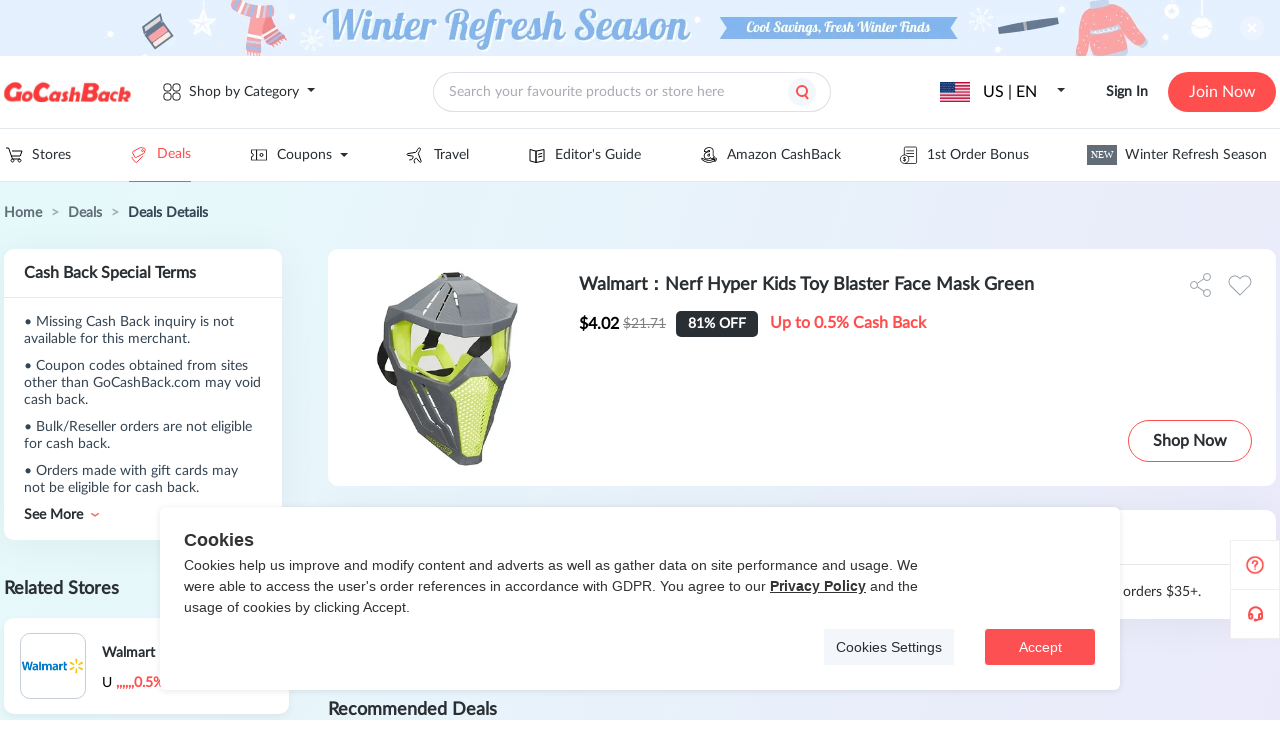

--- FILE ---
content_type: text/html;charset=utf-8
request_url: https://www.gocashback.com/deals/1841118
body_size: 31224
content:
<!DOCTYPE html>
<html >
<head><meta charset="utf-8">
<title>GoCashBack : Walmart：Nerf Hyper Kids Toy Blaster Face Mask Green</title>
<meta name="viewport" content="width=device-width,initial-scale=1,minimum-scale=1,maximum-scale=1,user-scalable=no,viewport-fit=cover">
<meta name="verify-admitad" content="af080855fc">
<meta name="verify-admitad" content="f5c4cfb086">
<meta name="fo-verify" content="503878a5-8fca-42ad-918e-0fa58c6ded79">
<link rel="icon" type="image/x-icon" href="/favicon.ico">
<script src="https://appleid.cdn-apple.com/appleauth/static/jsapi/appleid/1/en_US/appleid.auth.js" defer=""></script>
<script src="https://www.gocashback.com/gdpr-modal.min.js?all=1" defer=""></script>
<link data-hid="canonical" rel="canonical" href="/deals/1841118">
<meta name="impact-site-verification" content="f41a5194-2288-4399-bf41-a256b9490c4a">
<meta name="verification" content="fc36d04950baab392d8607f5229b79d9">
<script src="https://connect.facebook.net/en_US/sdk.js#xfbml=true&autoLogAppEvents=true&version=v14.0&appId=252490458437262" async="" defer=""></script>
<meta name="description" content="​Walmart has Nerf Hyper Kids Toy Blaster Face Mask Green for $4.02. Shipping is free w/ Walmart+ (free trial available) or on orders $35+.">
<meta name="keywords" content="Walmart cash back , Walmart coupons , Walmart promo codes">
<meta property="og:title" content="Walmart：Nerf Hyper Kids Toy Blaster Face Mask Green">
<meta property="og:image" content="undefined">
<meta property="og:description" content="​Walmart has Nerf Hyper Kids Toy Blaster Face Mask Green for $4.02. Shipping is free w/ Walmart+ (free trial available) or on orders $35+."><link rel="modulepreload" as="script" crossorigin href="https://static.gocashback.net/sgcb/_nuxt/entry.f5016da2.js"><link rel="preload" as="style" href="https://static.gocashback.net/sgcb/_nuxt/entry.f3d7b96e.css"><link rel="modulepreload" as="script" crossorigin href="https://static.gocashback.net/sgcb/_nuxt/swiper-vue.3d11031f.js"><link rel="preload" as="style" href="https://static.gocashback.net/sgcb/_nuxt/swiper-vue.0dcbb143.css"><link rel="modulepreload" as="script" crossorigin href="https://static.gocashback.net/sgcb/_nuxt/default.dbd1043a.js"><link rel="modulepreload" as="script" crossorigin href="https://static.gocashback.net/sgcb/_nuxt/Header.d8788748.js"><link rel="preload" as="style" href="https://static.gocashback.net/sgcb/_nuxt/Header.204e3f73.css"><link rel="modulepreload" as="script" crossorigin href="https://static.gocashback.net/sgcb/_nuxt/client-only.5cb99a8f.js"><link rel="modulepreload" as="script" crossorigin href="https://static.gocashback.net/sgcb/_nuxt/el-popover.34287d36.js"><link rel="preload" as="style" href="https://static.gocashback.net/sgcb/_nuxt/el-popover.42c2bc56.css"><link rel="modulepreload" as="script" crossorigin href="https://static.gocashback.net/sgcb/_nuxt/el-popper.733ded23.js"><link rel="preload" as="style" href="https://static.gocashback.net/sgcb/_nuxt/el-popper.7909cce2.css"><link rel="modulepreload" as="script" crossorigin href="https://static.gocashback.net/sgcb/_nuxt/base.25d4dbe6.js"><link rel="preload" as="style" href="https://static.gocashback.net/sgcb/_nuxt/base.e57c486d.css"><link rel="modulepreload" as="script" crossorigin href="https://static.gocashback.net/sgcb/_nuxt/index.657f9cda.js"><link rel="modulepreload" as="script" crossorigin href="https://static.gocashback.net/sgcb/_nuxt/focus-trap.9679f9c4.js"><link rel="modulepreload" as="script" crossorigin href="https://static.gocashback.net/sgcb/_nuxt/constants.8ece7a3d.js"><link rel="modulepreload" as="script" crossorigin href="https://static.gocashback.net/sgcb/_nuxt/header-float-small-quit.c4316bb0.js"><link rel="preload" as="style" href="https://static.gocashback.net/sgcb/_nuxt/header-float-small-quit.7d9829e0.css"><link rel="modulepreload" as="script" crossorigin href="https://static.gocashback.net/sgcb/_nuxt/index.92028c13.js"><link rel="modulepreload" as="script" crossorigin href="https://static.gocashback.net/sgcb/_nuxt/index.f8748455.js"><link rel="modulepreload" as="script" crossorigin href="https://static.gocashback.net/sgcb/_nuxt/error.78e43d3e.js"><link rel="modulepreload" as="script" crossorigin href="https://static.gocashback.net/sgcb/_nuxt/vnode.a8f00ec4.js"><link rel="modulepreload" as="script" crossorigin href="https://static.gocashback.net/sgcb/_nuxt/el-input.7ce167be.js"><link rel="preload" as="style" href="https://static.gocashback.net/sgcb/_nuxt/el-input.399a025a.css"><link rel="modulepreload" as="script" crossorigin href="https://static.gocashback.net/sgcb/_nuxt/event.8e91c63d.js"><link rel="modulepreload" as="script" crossorigin href="https://static.gocashback.net/sgcb/_nuxt/index.c7ba05ea.js"><link rel="modulepreload" as="script" crossorigin href="https://static.gocashback.net/sgcb/_nuxt/use-form-item.e74b2885.js"><link rel="modulepreload" as="script" crossorigin href="https://static.gocashback.net/sgcb/_nuxt/el-message.61a3d41d.js"><link rel="preload" as="style" href="https://static.gocashback.net/sgcb/_nuxt/el-message.d546d0ff.css"><link rel="modulepreload" as="script" crossorigin href="https://static.gocashback.net/sgcb/_nuxt/search_icon.7182f268.js"><link rel="modulepreload" as="script" crossorigin href="https://static.gocashback.net/sgcb/_nuxt/doubble_arrow.8bb1a684.js"><link rel="modulepreload" as="script" crossorigin href="https://static.gocashback.net/sgcb/_nuxt/common.d0df672a.js"><link rel="modulepreload" as="script" crossorigin href="https://static.gocashback.net/sgcb/_nuxt/_plugin-vue_export-helper.c27b6911.js"><link rel="modulepreload" as="script" crossorigin href="https://static.gocashback.net/sgcb/_nuxt/LoginPop.da1b6477.js"><link rel="preload" as="style" href="https://static.gocashback.net/sgcb/_nuxt/LoginPop.eb19bbd4.css"><link rel="modulepreload" as="script" crossorigin href="https://static.gocashback.net/sgcb/_nuxt/const.0d731e5a.js"><link rel="modulepreload" as="script" crossorigin href="https://static.gocashback.net/sgcb/_nuxt/auth.c680ae4b.js"><link rel="modulepreload" as="script" crossorigin href="https://static.gocashback.net/sgcb/_nuxt/el-checkbox.d45a856f.js"><link rel="preload" as="style" href="https://static.gocashback.net/sgcb/_nuxt/el-checkbox.ceea59d4.css"><link rel="modulepreload" as="script" crossorigin href="https://static.gocashback.net/sgcb/_nuxt/isEqual.310147d9.js"><link rel="modulepreload" as="script" crossorigin href="https://static.gocashback.net/sgcb/_nuxt/close.1d721cab.js"><link rel="modulepreload" as="script" crossorigin href="https://static.gocashback.net/sgcb/_nuxt/eventbus.8e1a83dd.js"><link rel="modulepreload" as="script" crossorigin href="https://static.gocashback.net/sgcb/_nuxt/_commonjsHelpers.87174ba5.js"><link rel="modulepreload" as="script" crossorigin href="https://static.gocashback.net/sgcb/_nuxt/base64.9e35fe45.js"><link rel="modulepreload" as="script" crossorigin href="https://static.gocashback.net/sgcb/_nuxt/home.3b170992.js"><link rel="modulepreload" as="script" crossorigin href="https://static.gocashback.net/sgcb/_nuxt/el-tooltip.4ed993c7.js"><link rel="modulepreload" as="script" crossorigin href="https://static.gocashback.net/sgcb/_nuxt/mHeader.b13dca69.js"><link rel="preload" as="style" href="https://static.gocashback.net/sgcb/_nuxt/mHeader.cdde62ec.css"><link rel="modulepreload" as="script" crossorigin href="https://static.gocashback.net/sgcb/_nuxt/modal_close.706e7300.js"><link rel="preload" as="style" href="https://static.gocashback.net/sgcb/_nuxt/modal_close.155e27a7.css"><link rel="modulepreload" as="script" crossorigin href="https://static.gocashback.net/sgcb/_nuxt/scroll.07773808.js"><link rel="modulepreload" as="script" crossorigin href="https://static.gocashback.net/sgcb/_nuxt/Footer.fa3094c0.js"><link rel="preload" as="style" href="https://static.gocashback.net/sgcb/_nuxt/Footer.254bf533.css"><link rel="modulepreload" as="script" crossorigin href="https://static.gocashback.net/sgcb/_nuxt/_id_.448ee06b.js"><link rel="modulepreload" as="script" crossorigin href="https://static.gocashback.net/sgcb/_nuxt/el-breadcrumb.c5ee4a65.js"><link rel="preload" as="style" href="https://static.gocashback.net/sgcb/_nuxt/el-breadcrumb.ac75778f.css"><link rel="modulepreload" as="script" crossorigin href="https://static.gocashback.net/sgcb/_nuxt/down-red.6471f256.js"><link rel="modulepreload" as="script" crossorigin href="https://static.gocashback.net/sgcb/_nuxt/GoodsCard.0f7fc81e.js"><link rel="preload" as="style" href="https://static.gocashback.net/sgcb/_nuxt/GoodsCard.4794a0ed.css"><link rel="modulepreload" as="script" crossorigin href="https://static.gocashback.net/sgcb/_nuxt/throttle.436113ea.js"><link rel="modulepreload" as="script" crossorigin href="https://static.gocashback.net/sgcb/_nuxt/debounce.c20e5ea0.js"><link rel="modulepreload" as="script" crossorigin href="https://static.gocashback.net/sgcb/_nuxt/MultipleCoupons.03437b50.js"><link rel="preload" as="style" href="https://static.gocashback.net/sgcb/_nuxt/MultipleCoupons.9c2eb623.css"><link rel="modulepreload" as="script" crossorigin href="https://static.gocashback.net/sgcb/_nuxt/DeallistCountDown.addd1c76.js"><link rel="preload" as="style" href="https://static.gocashback.net/sgcb/_nuxt/DeallistCountDown.83ab70d1.css"><link rel="modulepreload" as="script" crossorigin href="https://static.gocashback.net/sgcb/_nuxt/CommonShareBtn.client.31514d6c.js"><link rel="preload" as="style" href="https://static.gocashback.net/sgcb/_nuxt/CommonShareBtn.71f9e502.css"><link rel="modulepreload" as="script" crossorigin href="https://static.gocashback.net/sgcb/_nuxt/CollectBtn.b7fff41a.js"><link rel="preload" as="style" href="https://static.gocashback.net/sgcb/_nuxt/CollectBtn.46a0a290.css"><link rel="modulepreload" as="script" crossorigin href="https://static.gocashback.net/sgcb/_nuxt/icon-countdown-index.b63a0d4f.js"><link rel="modulepreload" as="script" crossorigin href="https://static.gocashback.net/sgcb/_nuxt/BrowserExtension.3d3178b0.js"><link rel="preload" as="style" href="https://static.gocashback.net/sgcb/_nuxt/BrowserExtension.17b58ec7.css"><link rel="modulepreload" as="script" crossorigin href="https://static.gocashback.net/sgcb/_nuxt/deal.77200074.js"><link rel="modulepreload" as="script" crossorigin href="https://static.gocashback.net/sgcb/_nuxt/function-call.f97490eb.js"><link rel="modulepreload" as="script" crossorigin href="https://static.gocashback.net/sgcb/_nuxt/index.7bee4b6c.js"><link rel="prefetch" as="script" crossorigin href="https://static.gocashback.net/sgcb/_nuxt/aboutus.faa342d7.js"><link rel="prefetch" as="script" crossorigin href="https://static.gocashback.net/sgcb/_nuxt/empty.b8e8b677.js"><link rel="prefetch" as="script" crossorigin href="https://static.gocashback.net/sgcb/_nuxt/help.0f9694e2.js"><link rel="prefetch" as="style" href="https://static.gocashback.net/sgcb/_nuxt/CommonBubble.42bfca22.css"><link rel="prefetch" as="style" href="https://static.gocashback.net/sgcb/_nuxt/WithdrawalGuidance.220bec4e.css"><link rel="prefetch" as="script" crossorigin href="https://static.gocashback.net/sgcb/_nuxt/musercenter.a2ee205f.js"><link rel="prefetch" as="script" crossorigin href="https://static.gocashback.net/sgcb/_nuxt/CommonBubble.d9dc1e84.js"><link rel="prefetch" as="script" crossorigin href="https://static.gocashback.net/sgcb/_nuxt/WithdrawalGuidance.fa13e4f5.js"><link rel="prefetch" as="script" crossorigin href="https://static.gocashback.net/sgcb/_nuxt/pay.0ab2cac8.js"><link rel="prefetch" as="script" crossorigin href="https://static.gocashback.net/sgcb/_nuxt/usersetting.7b524bce.js"><link rel="prefetch" as="script" crossorigin href="https://static.gocashback.net/sgcb/_nuxt/usercenter.bf7964ee.js"><link rel="prefetch" as="script" crossorigin href="https://static.gocashback.net/sgcb/_nuxt/nuxt-link.fe5184e4.js"><link rel="prefetch" as="script" crossorigin href="https://static.gocashback.net/sgcb/_nuxt/usercenter9.9ef31aa1.js"><link rel="prefetch" as="script" crossorigin href="https://static.gocashback.net/sgcb/_nuxt/i18n.config.e7c326d7.js"><link rel="prefetch" as="style" href="https://static.gocashback.net/sgcb/_nuxt/error-component.79bd5295.css"><link rel="prefetch" as="script" crossorigin href="https://static.gocashback.net/sgcb/_nuxt/error-component.17bf8380.js"><link rel="prefetch" as="image" type="image/png" href="https://static.gocashback.net/sgcb/_nuxt/help-icon.af01a371.png"><link rel="prefetch" as="image" type="image/svg+xml" href="https://static.gocashback.net/sgcb/_nuxt/category.3194721a.svg"><link rel="prefetch" as="image" type="image/svg+xml" href="https://static.gocashback.net/sgcb/_nuxt/category_red.54d601d0.svg"><link rel="prefetch" as="image" type="image/svg+xml" href="https://static.gocashback.net/sgcb/_nuxt/topbanner_close.ee15ba96.svg"><link rel="prefetch" as="image" type="image/svg+xml" href="https://static.gocashback.net/sgcb/_nuxt/header-float-mine.95153ef0.svg"><link rel="prefetch" as="image" type="image/svg+xml" href="https://static.gocashback.net/sgcb/_nuxt/header-float-small-gift.1247a970.svg"><link rel="prefetch" as="image" type="image/svg+xml" href="https://static.gocashback.net/sgcb/_nuxt/header-float-small-news.6a4dc0f7.svg"><link rel="prefetch" as="image" type="image/svg+xml" href="https://static.gocashback.net/sgcb/_nuxt/header-float-small-quit.39b96089.svg"><link rel="prefetch" as="image" type="image/svg+xml" href="https://static.gocashback.net/sgcb/_nuxt/del-icon.eb4d50a1.svg"><link rel="prefetch" as="image" type="image/svg+xml" href="https://static.gocashback.net/sgcb/_nuxt/del-icon-hover.8b6f1dce.svg"><link rel="prefetch" as="image" type="image/svg+xml" href="https://static.gocashback.net/sgcb/_nuxt/search_icon.0f24cfba.svg"><link rel="prefetch" as="image" type="image/svg+xml" href="https://static.gocashback.net/sgcb/_nuxt/doubble_arrow.eacabf99.svg"><link rel="prefetch" as="image" type="image/svg+xml" href="https://static.gocashback.net/sgcb/_nuxt/google.8353ec19.svg"><link rel="prefetch" as="image" type="image/svg+xml" href="https://static.gocashback.net/sgcb/_nuxt/facebook-logo.9f0de9ca.svg"><link rel="prefetch" as="image" type="image/svg+xml" href="https://static.gocashback.net/sgcb/_nuxt/apple.6139737a.svg"><link rel="prefetch" as="image" type="image/svg+xml" href="https://static.gocashback.net/sgcb/_nuxt/logo.9b14bf2a.svg"><link rel="prefetch" as="image" type="image/svg+xml" href="https://static.gocashback.net/sgcb/_nuxt/email_icon.fee7908a.svg"><link rel="prefetch" as="image" type="image/svg+xml" href="https://static.gocashback.net/sgcb/_nuxt/password_icon.f5969bad.svg"><link rel="prefetch" as="image" type="image/svg+xml" href="https://static.gocashback.net/sgcb/_nuxt/back.a148795b.svg"><link rel="prefetch" as="image" type="image/png" href="https://static.gocashback.net/sgcb/_nuxt/registerBg.6ed08cac.png"><link rel="prefetch" as="image" type="image/svg+xml" href="https://static.gocashback.net/sgcb/_nuxt/icon-close.73cb5ce6.svg"><link rel="prefetch" as="image" type="image/svg+xml" href="https://static.gocashback.net/sgcb/_nuxt/close.a1a77e0d.svg"><link rel="prefetch" as="image" type="image/svg+xml" href="https://static.gocashback.net/sgcb/_nuxt/m_nav.6650e0c3.svg"><link rel="prefetch" as="image" type="image/svg+xml" href="https://static.gocashback.net/sgcb/_nuxt/m-logo.3098096a.svg"><link rel="prefetch" as="image" type="image/svg+xml" href="https://static.gocashback.net/sgcb/_nuxt/taiwan.8e3b36e7.svg"><link rel="prefetch" as="image" type="image/svg+xml" href="https://static.gocashback.net/sgcb/_nuxt/hongkong.6ba7c1ba.svg"><link rel="prefetch" as="image" type="image/svg+xml" href="https://static.gocashback.net/sgcb/_nuxt/australia.c116d79c.svg"><link rel="prefetch" as="image" type="image/svg+xml" href="https://static.gocashback.net/sgcb/_nuxt/canada.0103ebff.svg"><link rel="prefetch" as="image" type="image/svg+xml" href="https://static.gocashback.net/sgcb/_nuxt/unitedkingdom.e3667b79.svg"><link rel="prefetch" as="image" type="image/svg+xml" href="https://static.gocashback.net/sgcb/_nuxt/unitedstates.f0e1e98e.svg"><link rel="prefetch" as="image" type="image/svg+xml" href="https://static.gocashback.net/sgcb/_nuxt/left.b484cfd7.svg"><link rel="prefetch" as="image" type="image/svg+xml" href="https://static.gocashback.net/sgcb/_nuxt/header-float-order.fccda15b.svg"><link rel="prefetch" as="image" type="image/png" href="https://static.gocashback.net/sgcb/_nuxt/footer-logo.a553b5d7.png"><link rel="prefetch" as="image" type="image/png" href="https://static.gocashback.net/sgcb/_nuxt/year-age-new11.d8d2323e.png"><link rel="prefetch" as="image" type="image/jpeg" href="https://static.gocashback.net/sgcb/_nuxt/qrcode_for_gh_wechat.623a1b98.jpg"><link rel="prefetch" as="image" type="image/svg+xml" href="https://static.gocashback.net/sgcb/_nuxt/icon-countdown-index-oneday.628c39a2.svg"><link rel="prefetch" as="image" type="image/svg+xml" href="https://static.gocashback.net/sgcb/_nuxt/icon-share.893dd8bf.svg"><link rel="prefetch" as="image" type="image/svg+xml" href="https://static.gocashback.net/sgcb/_nuxt/icon-share-2.0347d898.svg"><link rel="prefetch" as="image" type="image/svg+xml" href="https://static.gocashback.net/sgcb/_nuxt/icon-share-1.09212bf6.svg"><link rel="prefetch" as="image" type="image/svg+xml" href="https://static.gocashback.net/sgcb/_nuxt/favorite.071469cf.svg"><link rel="prefetch" as="image" type="image/svg+xml" href="https://static.gocashback.net/sgcb/_nuxt/dis-favorite.a4e0f66c.svg"><link rel="prefetch" as="image" type="image/svg+xml" href="https://static.gocashback.net/sgcb/_nuxt/icon-countdown-index.278a9cd3.svg"><link rel="prefetch" as="image" type="image/png" href="https://static.gocashback.net/sgcb/_nuxt/browser_extension_new.88c97a08.png"><link rel="stylesheet" href="https://static.gocashback.net/sgcb/_nuxt/entry.f3d7b96e.css"><link rel="stylesheet" href="https://static.gocashback.net/sgcb/_nuxt/swiper-vue.0dcbb143.css"><link rel="stylesheet" href="https://static.gocashback.net/sgcb/_nuxt/Header.204e3f73.css"><link rel="stylesheet" href="https://static.gocashback.net/sgcb/_nuxt/el-popover.42c2bc56.css"><link rel="stylesheet" href="https://static.gocashback.net/sgcb/_nuxt/el-popper.7909cce2.css"><link rel="stylesheet" href="https://static.gocashback.net/sgcb/_nuxt/base.e57c486d.css"><link rel="stylesheet" href="https://static.gocashback.net/sgcb/_nuxt/header-float-small-quit.7d9829e0.css"><link rel="stylesheet" href="https://static.gocashback.net/sgcb/_nuxt/el-input.399a025a.css"><link rel="stylesheet" href="https://static.gocashback.net/sgcb/_nuxt/el-message.d546d0ff.css"><link rel="stylesheet" href="https://static.gocashback.net/sgcb/_nuxt/LoginPop.eb19bbd4.css"><link rel="stylesheet" href="https://static.gocashback.net/sgcb/_nuxt/el-checkbox.ceea59d4.css"><link rel="stylesheet" href="https://static.gocashback.net/sgcb/_nuxt/mHeader.cdde62ec.css"><link rel="stylesheet" href="https://static.gocashback.net/sgcb/_nuxt/modal_close.155e27a7.css"><link rel="stylesheet" href="https://static.gocashback.net/sgcb/_nuxt/Footer.254bf533.css"><link rel="stylesheet" href="https://static.gocashback.net/sgcb/_nuxt/el-breadcrumb.ac75778f.css"><link rel="stylesheet" href="https://static.gocashback.net/sgcb/_nuxt/GoodsCard.4794a0ed.css"><link rel="stylesheet" href="https://static.gocashback.net/sgcb/_nuxt/MultipleCoupons.9c2eb623.css"><link rel="stylesheet" href="https://static.gocashback.net/sgcb/_nuxt/DeallistCountDown.83ab70d1.css"><link rel="stylesheet" href="https://static.gocashback.net/sgcb/_nuxt/CommonShareBtn.71f9e502.css"><link rel="stylesheet" href="https://static.gocashback.net/sgcb/_nuxt/CollectBtn.46a0a290.css"><link rel="stylesheet" href="https://static.gocashback.net/sgcb/_nuxt/BrowserExtension.17b58ec7.css"><style>:root{--el-color-primary:#ff4e4e!important;--van-overlay-z-index:2001}.el-table thead{color:#2e3763!important;font-family:Lato;font-size:12px;font-style:normal;font-weight:600;line-height:20px}.el-table th.el-table__cell{background-color:#e4e9ee!important}.usercenter_popover.el-popover{--el-popover-font-size:12px!important;background:rgba(0,0,0,.7)!important;border-color:rgba(0,0,0,.7)!important;font-family:Lato;font-weight:600;min-width:200px!important}.usercenter_popover.el-popover.el-popper{--el-text-color-regular:#fff!important;text-align:left;word-break:break-word!important}.usercenter_popover>.el-popper__arrow:before{background:rgba(0,0,0,.7)!important;border-color:rgba(0,0,0,.7)!important}.el-message{top:150px!important;white-space:nowrap;z-index:10000!important}.customize_message{white-space:pre-wrap;width:80vw!important}</style><style>.default_layout_style[data-v-5efc3dee]{min-height:80vh}</style><style>.deal-detail[data-v-2cdca256]{background:linear-gradient(109deg,#e6f9fa 5.32%,#ece6fa 96.03%)}.deal-detail__content[data-v-2cdca256]{margin:0 auto;width:1272px}.deal-detail__content .breadcrumb[data-v-2cdca256]{box-sizing:border-box;height:67px;padding-top:24px}.deal-detail__content .breadcrumb-link[data-v-2cdca256]{color:#626d78;cursor:pointer;font-size:14px;font-style:normal;font-weight:600}.deal-detail__content .breadcrumb .active[data-v-2cdca256]{color:#354452}.deal-detail__middle[data-v-2cdca256]{display:flex}.deal-detail__aside[data-v-2cdca256]{width:324px}.deal-detail__aside .rebate-explain[data-v-2cdca256]{margin-bottom:24px}.deal-detail__main[data-v-2cdca256]{flex:1}.deal-detail__main .detail-explain[data-v-2cdca256]{background-color:#fff;border-radius:10px;box-shadow:0 4px 40px rgba(0,0,0,.05);margin-top:24px;width:948px}.deal-detail__main .detail-explain .title[data-v-2cdca256]{border-bottom:1px solid #e4e9ee;color:#2a2f33;font-family:Lato;font-size:18px;font-style:normal;font-weight:700;line-height:normal;padding:16px 0 16px 24px}.deal-detail__main .detail-explain .content[data-v-2cdca256]{color:#2a2f33;font-family:Lato;font-size:14px;font-style:normal;font-weight:400;line-height:22px;padding:16px 16px 16px 24px}.deal-detail__main .other-deals .title[data-v-2cdca256]{color:#2a2f33;font-family:Lato;font-size:18px;font-style:normal;font-weight:700;line-height:normal;margin:80px 0 32px}.deal-detail__main .other-deals .content ul[data-v-2cdca256]{display:flex;flex-wrap:wrap}.deal-detail__main .other-deals .content li[data-v-2cdca256]{background-color:#fff;border-radius:10px;box-sizing:border-box;cursor:pointer;margin-bottom:24px;margin-right:24px;padding:24px;position:relative;width:300px}.deal-detail__main .other-deals .content li .img[data-v-2cdca256]{border-radius:5px;height:178px;text-align:center;width:252px}.deal-detail__main .other-deals .content li .img>img[data-v-2cdca256]{max-height:100%;max-width:100%;-o-object-fit:contain;object-fit:contain}.deal-detail__main .other-deals .content li .title[data-v-2cdca256]{-webkit-box-orient:vertical;-webkit-line-clamp:2;color:#2a2f33;display:-webkit-box;font-family:Lato;font-size:14px;font-style:normal;font-weight:400;height:48px;line-height:24px;margin:20px 0 12px;overflow:hidden;text-overflow:ellipsis}.deal-detail__main .other-deals .content li .discount[data-v-2cdca256]{background:#2a2f33;border-radius:5px;color:#fff;display:inline-block;font-family:Lato;font-size:12px;font-style:normal;font-weight:800;line-height:20px;margin-bottom:15px;padding:6px 12px;text-align:center}.deal-detail__main .other-deals .content li .rebate[data-v-2cdca256]{color:#ff4e4e;font-family:Lato;font-size:14px;font-style:normal;font-weight:700;line-height:20px}.deal-detail__main .other-deals .content li[data-v-2cdca256]:nth-child(3n){margin-right:0}</style><style>@media screen and (max-width:800px){.deal-detail__aside[data-v-2cdca256],.deal-detail__content[data-v-2cdca256]{width:100%}.deal-detail__aside .deal-explain[data-v-2cdca256]{margin:24px 16px;width:calc(100% - 32px)}.deal-detail__middle[data-v-2cdca256]{flex-direction:column}.deal-detail__main .goods-card[data-v-2cdca256]{margin:0 16px;width:calc(100% - 32px)}.deal-detail__main .goods-card[data-v-2cdca256] .goods-card__top{width:100%}.deal-detail__main .detail-explain[data-v-2cdca256]{margin:24px 16px;width:calc(100% - 32px)}.deal-detail__main .detail-explain>div[data-v-2cdca256]{box-sizing:border-box}.deal-detail__main .detail-explain .content[data-v-2cdca256]{color:var(--Grey1,#2a2f33);font-family:Lato;font-size:14px;font-style:normal;font-weight:500}}</style><style>span.mycoupon{word-wrap:normal;border:1px solid #ff4e4e;border-radius:4px;color:#ff4e4e!important;cursor:pointer;display:inline-block;font-size:12px;font-weight:700;height:25px;line-height:25px;margin:0 4px;min-width:50px;padding:0 7px;position:relative;text-align:center;white-space:nowrap}span.mycoupon:hover:after{background-color:#ff4e4e;color:#fff;content:"copy";left:0;position:absolute;top:0;width:100%;z-index:1}</style><style>.sidebar[data-v-538a4347]{align-items:flex-end;bottom:81px;cursor:pointer;display:flex;display:-webkit-flex;flex-direction:column;justify-content:flex-start;position:fixed;right:0;z-index:100}.sidebar .sidebar-guide[data-v-538a4347]{background:#fff;background-image:url(https://static.gocashback.net/sgcb/_nuxt/help-icon.af01a371.png);background-position:50%;background-repeat:no-repeat;background-size:20px 20px;border:1px solid #efefef;display:block;height:48px;width:48px}.sidebar .sidebar-custom[data-v-538a4347]{background:#fff;background-image:url("[data-uri]");background-position:50%;background-repeat:no-repeat;border:1px solid #efefef;border-top:none;height:48px;width:48px}.sidebar .activity_gif[data-v-538a4347]{border-radius:1.867px;box-shadow:-8.11567px 5.41044px 18.93655px 0 rgba(0,0,0,.15);cursor:pointer;height:133px;max-height:157px;max-width:157px;position:fixed;right:0;top:400px;width:113px;z-index:9}.sidebar .activity_gif img[data-v-538a4347]{height:133px;-o-object-fit:cover;object-fit:cover;width:113px}.sidebar .wrapper[data-v-538a4347]{height:100%;width:100%}.sidebar .wrapper[data-v-538a4347],.sidebar .wrapper .activity_box[data-v-538a4347]{align-items:center;display:flex;justify-content:center}.sidebar .wrapper .activity_box[data-v-538a4347]{position:relative}.sidebar .wrapper .activity_box .close[data-v-538a4347]{position:absolute;right:-20px;top:-20px}.sidebar-modal[data-v-538a4347]{height:403px;width:532px}.sidebar-modal-header[data-v-538a4347]{display:flex;justify-content:flex-end}.sidebar-modal-header img[data-v-538a4347]{cursor:pointer;height:24px;width:24px}.sidebar-modal-text-title[data-v-538a4347]{color:#272930;font-family:Lato;font-size:24px;font-style:normal;font-weight:700;line-height:normal;margin-bottom:24px;text-align:center}.sidebar-modal-text-submit[data-v-538a4347]{background-color:#ff4e4e;border-radius:24px;color:#fff;cursor:pointer;font-size:16px;font-weight:bolder;height:48px;line-height:48px;margin-bottom:20px;margin-top:24px;text-align:center}[data-v-538a4347] .el-dialog{border-radius:10px}[data-v-538a4347] .el-textarea__inner{border-radius:20px;margin-bottom:16px;overflow:hidden}[data-v-538a4347] .el-input__wrapper{border-radius:24px;height:48px}[data-v-538a4347] .el-dialog__footer{padding:unset;padding-top:unset}[data-v-538a4347] .el-dialog__body{padding-top:0}</style><style>.goods-w[data-v-77f661d2]{background-color:#fff;display:flex;height:237px;width:948px}.goods-w[data-v-77f661d2],.goods-w__image[data-v-77f661d2]{border-radius:10px;position:relative}.goods-w__image[data-v-77f661d2]{box-sizing:border-box;cursor:pointer;height:197px;margin:20px;width:197px}.goods-w__image .el-image[data-v-77f661d2]{height:100%;left:50%;-o-object-fit:contain;object-fit:contain;position:absolute;top:50%;transform:translate(-50%,-50%);width:100%}.goods-w__info[data-v-77f661d2]{flex:1;padding-left:14px}.goods-w__info .name[data-v-77f661d2]{color:#2a2f33;cursor:pointer;font-family:Lato;font-size:18px;font-style:normal;font-weight:700;line-height:24px;margin:24px 0 16px;max-width:85%}.goods-w__info .sale_price[data-v-77f661d2]{color:#000;font-size:16px;font-weight:700;padding-right:4px;vertical-align:middle}.goods-w__info .was_price[data-v-77f661d2]{color:gray;font-size:14px;padding-right:10px;text-decoration-line:line-through;vertical-align:middle}.goods-w__info .discount[data-v-77f661d2]{background:#2a2f33;border-radius:5px;color:#fff;font-size:14px;font-weight:800;margin-right:12px;padding:6px 12px}.goods-w__info .discount[data-v-77f661d2],.goods-w__info .rebate[data-v-77f661d2]{font-family:Lato;font-style:normal;line-height:20px;text-align:center}.goods-w__info .rebate[data-v-77f661d2]{color:#ff4e4e;font-size:16px;font-weight:700}.goods-w__info .code[data-v-77f661d2]{border-radius:5px;font-size:14px;font-weight:600;margin-top:16px}.goods-w__info .code .text[data-v-77f661d2]{color:#626d78}.goods-w__info .code[data-v-77f661d2] .coupon-item{vertical-align:baseline}.goods-w__info .code[data-v-77f661d2] .coupon-text{font-size:12px}.goods-w__info .expired-time[data-v-77f661d2]{bottom:24px;position:absolute}.goods-w__info .other-time[data-v-77f661d2]{color:var(--Grey1,#2a2f33);font-family:Lato;font-size:12px;font-style:normal;font-weight:600;line-height:16px}.goods-w__info .other-time .time-icon[data-v-77f661d2]{height:15px;margin-right:8px;vertical-align:middle;width:15px}.goods-w .shop[data-v-77f661d2]{border:1px solid #ff4e4e;border-radius:55px;bottom:24px;color:#2a2f33;cursor:pointer;font-family:Lato;font-size:16px;font-style:normal;font-weight:600;line-height:20px;padding:10px 24px;position:absolute;right:24px;text-align:center}.goods-w .shop[data-v-77f661d2]:hover{color:#ff4e4e}.goods-w .love[data-v-77f661d2]{position:absolute;right:24px;top:24px}</style></head>
<body ><div id="el-popper-container-1024"><div style="z-index:9396;width:1272px;position:absolute;left:0;top:0;display:none;" class="el-popper is-light el-popover category_popover" tabindex="-1" aria-hidden="true"><!--[--><!--[--><!--[--><!--[--><!--v-if--><!--[--><div class="category_popover-content" data-v-1cd1be7c><div class="category_popover-content-list" data-v-1cd1be7c><!--[--><!--]--><div class="category_popover-content-list-item" data-v-1cd1be7c><span style="padding:12px;" data-v-1cd1be7c>Shop All Stores</span></div></div><!--[--><!--]--></div><!--]--><!--]--><!--v-if--><!--]--><!--]--><!--]--></div><!--teleport anchor--><div style="z-index:9397;width:261px;position:absolute;left:0;top:0;display:none;" class="el-popper is-light el-popover" tabindex="-1" aria-hidden="true"><!--[--><!--[--><!--[--><!--[--><!--v-if--><!--[--><div class="g_h-content-r-contry-content" data-v-1cd1be7c><ul role="menubar" style="--el-menu-level:0;" class="el-menu el-menu--vertical" data-v-1cd1be7c><!--[--><li class="el-sub-menu" role="menuitem" ariahaspopup="true" ariaexpanded="false" data-v-1cd1be7c><!--[--><div class="el-sub-menu__title" style="color:;background-color:;"><!--[--><img style="height:20px;width:30px;object-fit:contain;" src="https://static.gocashback.net/country-flag/unitedstates.svg" alt data-v-1cd1be7c><span style="margin-left:13px;" data-v-1cd1be7c>United States</span><!--]--><i class="el-icon el-sub-menu__icon-arrow" style="transform:none;"><!--[--><svg xmlns="http://www.w3.org/2000/svg" viewBox="0 0 1024 1024"><path fill="currentColor" d="M831.872 340.864 512 652.672 192.128 340.864a30.592 30.592 0 0 0-42.752 0 29.12 29.12 0 0 0 0 41.6L489.664 714.24a32 32 0 0 0 44.672 0l340.288-331.712a29.12 29.12 0 0 0 0-41.728 30.592 30.592 0 0 0-42.752 0z"></path></svg><!--]--></i></div><ul role="menu" class="el-menu el-menu--inline" style="--el-menu-level:1;display:none;"><!--[--><!--[--><li class="el-menu-item" role="menuitem" tabindex="-1" data-v-1cd1be7c><!--[--><!--[-->English<!--]--><!--[--><!--]--><!--]--></li><li class="el-menu-item" role="menuitem" tabindex="-1" data-v-1cd1be7c><!--[--><!--[-->简体中文<!--]--><!--[--><!--]--><!--]--></li><li class="el-menu-item" role="menuitem" tabindex="-1" data-v-1cd1be7c><!--[--><!--[-->繁体中文<!--]--><!--[--><!--]--><!--]--></li><!--]--><!--]--></ul><!--]--></li><li class="el-sub-menu" role="menuitem" ariahaspopup="true" ariaexpanded="false" data-v-1cd1be7c><!--[--><div class="el-sub-menu__title" style="color:;background-color:;"><!--[--><img style="height:20px;width:30px;object-fit:contain;" src="https://static.gocashback.net/country-flag/hongkong.svg" alt data-v-1cd1be7c><span style="margin-left:13px;" data-v-1cd1be7c>Hong Kong(China)</span><!--]--><i class="el-icon el-sub-menu__icon-arrow" style="transform:none;"><!--[--><svg xmlns="http://www.w3.org/2000/svg" viewBox="0 0 1024 1024"><path fill="currentColor" d="M831.872 340.864 512 652.672 192.128 340.864a30.592 30.592 0 0 0-42.752 0 29.12 29.12 0 0 0 0 41.6L489.664 714.24a32 32 0 0 0 44.672 0l340.288-331.712a29.12 29.12 0 0 0 0-41.728 30.592 30.592 0 0 0-42.752 0z"></path></svg><!--]--></i></div><ul role="menu" class="el-menu el-menu--inline" style="--el-menu-level:1;display:none;"><!--[--><!--[--><li class="el-menu-item" role="menuitem" tabindex="-1" data-v-1cd1be7c><!--[--><!--[-->English<!--]--><!--[--><!--]--><!--]--></li><li class="el-menu-item" role="menuitem" tabindex="-1" data-v-1cd1be7c><!--[--><!--[-->繁体中文<!--]--><!--[--><!--]--><!--]--></li><!--]--><!--]--></ul><!--]--></li><li class="el-sub-menu" role="menuitem" ariahaspopup="true" ariaexpanded="false" data-v-1cd1be7c><!--[--><div class="el-sub-menu__title" style="color:;background-color:;"><!--[--><img style="height:20px;width:30px;object-fit:contain;" src="https://static.gocashback.net/country-flag/australia.svg" alt data-v-1cd1be7c><span style="margin-left:13px;" data-v-1cd1be7c>Australia</span><!--]--><i class="el-icon el-sub-menu__icon-arrow" style="transform:none;"><!--[--><svg xmlns="http://www.w3.org/2000/svg" viewBox="0 0 1024 1024"><path fill="currentColor" d="M831.872 340.864 512 652.672 192.128 340.864a30.592 30.592 0 0 0-42.752 0 29.12 29.12 0 0 0 0 41.6L489.664 714.24a32 32 0 0 0 44.672 0l340.288-331.712a29.12 29.12 0 0 0 0-41.728 30.592 30.592 0 0 0-42.752 0z"></path></svg><!--]--></i></div><ul role="menu" class="el-menu el-menu--inline" style="--el-menu-level:1;display:none;"><!--[--><!--[--><li class="el-menu-item" role="menuitem" tabindex="-1" data-v-1cd1be7c><!--[--><!--[-->English<!--]--><!--[--><!--]--><!--]--></li><!--]--><!--]--></ul><!--]--></li><li class="el-sub-menu" role="menuitem" ariahaspopup="true" ariaexpanded="false" data-v-1cd1be7c><!--[--><div class="el-sub-menu__title" style="color:;background-color:;"><!--[--><img style="height:20px;width:30px;object-fit:contain;" src="https://static.gocashback.net/country-flag/canada.svg" alt data-v-1cd1be7c><span style="margin-left:13px;" data-v-1cd1be7c>Canada</span><!--]--><i class="el-icon el-sub-menu__icon-arrow" style="transform:none;"><!--[--><svg xmlns="http://www.w3.org/2000/svg" viewBox="0 0 1024 1024"><path fill="currentColor" d="M831.872 340.864 512 652.672 192.128 340.864a30.592 30.592 0 0 0-42.752 0 29.12 29.12 0 0 0 0 41.6L489.664 714.24a32 32 0 0 0 44.672 0l340.288-331.712a29.12 29.12 0 0 0 0-41.728 30.592 30.592 0 0 0-42.752 0z"></path></svg><!--]--></i></div><ul role="menu" class="el-menu el-menu--inline" style="--el-menu-level:1;display:none;"><!--[--><!--[--><li class="el-menu-item" role="menuitem" tabindex="-1" data-v-1cd1be7c><!--[--><!--[-->English<!--]--><!--[--><!--]--><!--]--></li><!--]--><!--]--></ul><!--]--></li><li class="el-sub-menu" role="menuitem" ariahaspopup="true" ariaexpanded="false" data-v-1cd1be7c><!--[--><div class="el-sub-menu__title" style="color:;background-color:;"><!--[--><img style="height:20px;width:30px;object-fit:contain;" src="https://static.gocashback.net/country-flag/unitedkingdom.svg" alt data-v-1cd1be7c><span style="margin-left:13px;" data-v-1cd1be7c>United Kingdom</span><!--]--><i class="el-icon el-sub-menu__icon-arrow" style="transform:none;"><!--[--><svg xmlns="http://www.w3.org/2000/svg" viewBox="0 0 1024 1024"><path fill="currentColor" d="M831.872 340.864 512 652.672 192.128 340.864a30.592 30.592 0 0 0-42.752 0 29.12 29.12 0 0 0 0 41.6L489.664 714.24a32 32 0 0 0 44.672 0l340.288-331.712a29.12 29.12 0 0 0 0-41.728 30.592 30.592 0 0 0-42.752 0z"></path></svg><!--]--></i></div><ul role="menu" class="el-menu el-menu--inline" style="--el-menu-level:1;display:none;"><!--[--><!--[--><li class="el-menu-item" role="menuitem" tabindex="-1" data-v-1cd1be7c><!--[--><!--[-->English<!--]--><!--[--><!--]--><!--]--></li><!--]--><!--]--></ul><!--]--></li><li class="el-sub-menu" role="menuitem" ariahaspopup="true" ariaexpanded="false" data-v-1cd1be7c><!--[--><div class="el-sub-menu__title" style="color:;background-color:;"><!--[--><img style="height:20px;width:30px;object-fit:contain;" src="https://static.gocashback.net/country-flag/Korea.png" alt data-v-1cd1be7c><span style="margin-left:13px;" data-v-1cd1be7c>Korean</span><!--]--><i class="el-icon el-sub-menu__icon-arrow" style="transform:none;"><!--[--><svg xmlns="http://www.w3.org/2000/svg" viewBox="0 0 1024 1024"><path fill="currentColor" d="M831.872 340.864 512 652.672 192.128 340.864a30.592 30.592 0 0 0-42.752 0 29.12 29.12 0 0 0 0 41.6L489.664 714.24a32 32 0 0 0 44.672 0l340.288-331.712a29.12 29.12 0 0 0 0-41.728 30.592 30.592 0 0 0-42.752 0z"></path></svg><!--]--></i></div><ul role="menu" class="el-menu el-menu--inline" style="--el-menu-level:1;display:none;"><!--[--><!--[--><li class="el-menu-item" role="menuitem" tabindex="-1" data-v-1cd1be7c><!--[--><!--[-->한국어<!--]--><!--[--><!--]--><!--]--></li><!--]--><!--]--></ul><!--]--></li><!--]--></ul></div><!--]--><!--]--><!--v-if--><!--]--><!--]--><!--]--></div><!--teleport anchor--><div style="z-index:9398;width:261px;position:absolute;left:0;top:0;display:none;" class="el-popper is-light el-popover" tabindex="-1" aria-hidden="true"><!--[--><!--[--><!--[--><!--[--><!--v-if--><!--[--><div class="h_n-ul-li-coupons-content" data-v-d8a69332><!--[--><a href="https://www.gocashback.com/coupons" target="_blank" class="h_n-ul-li-coupons-content-a" data-v-d8a69332>United States (US) </a><a href="https://promo.gocashback.com/uk" target="_blank" class="h_n-ul-li-coupons-content-a" data-v-d8a69332>United Kingdom (UK) </a><a href="https://promo.gocashback.com/ca" target="_blank" class="h_n-ul-li-coupons-content-a" data-v-d8a69332>Canada (CA) </a><a href="https://promo.gocashback.com/au" target="_blank" class="h_n-ul-li-coupons-content-a" data-v-d8a69332>Australia (AU) </a><a href="https://promo.gocashback.com/ae" target="_blank" class="h_n-ul-li-coupons-content-a" data-v-d8a69332>United Arab Emirates (AE) </a><a href="https://promo.gocashback.com/ar" target="_blank" class="h_n-ul-li-coupons-content-a" data-v-d8a69332>Argentina (AR) </a><a href="https://promo.gocashback.com/at" target="_blank" class="h_n-ul-li-coupons-content-a" data-v-d8a69332>Austria (AT) </a><a href="https://promo.gocashback.com/be" target="_blank" class="h_n-ul-li-coupons-content-a" data-v-d8a69332>Belgium (BE) </a><a href="https://promo.gocashback.com/br" target="_blank" class="h_n-ul-li-coupons-content-a" data-v-d8a69332>Brazil (BR) </a><a href="https://promo.gocashback.com/by" target="_blank" class="h_n-ul-li-coupons-content-a" data-v-d8a69332>Belarus (BY) </a><a href="https://promo.gocashback.com/ch" target="_blank" class="h_n-ul-li-coupons-content-a" data-v-d8a69332>Switzerland (CH) </a><a href="https://promo.gocashback.com/cl" target="_blank" class="h_n-ul-li-coupons-content-a" data-v-d8a69332>Chile (CL) </a><a href="https://promo.gocashback.com/cn" target="_blank" class="h_n-ul-li-coupons-content-a" data-v-d8a69332>China - Mainland (CN) </a><a href="https://promo.gocashback.com/co" target="_blank" class="h_n-ul-li-coupons-content-a" data-v-d8a69332>Colombia (CO) </a><a href="https://promo.gocashback.com/cz" target="_blank" class="h_n-ul-li-coupons-content-a" data-v-d8a69332>Czech Republic (CZ) </a><a href="https://promo.gocashback.com/de" target="_blank" class="h_n-ul-li-coupons-content-a" data-v-d8a69332>Germany (DE) </a><a href="https://promo.gocashback.com/dk" target="_blank" class="h_n-ul-li-coupons-content-a" data-v-d8a69332>Denmark (DK) </a><a href="https://promo.gocashback.com/es" target="_blank" class="h_n-ul-li-coupons-content-a" data-v-d8a69332>Spain (ES) </a><a href="https://promo.gocashback.com/fi" target="_blank" class="h_n-ul-li-coupons-content-a" data-v-d8a69332>Finland (FI) </a><a href="https://promo.gocashback.com/fr" target="_blank" class="h_n-ul-li-coupons-content-a" data-v-d8a69332>France (FR) </a><a href="https://promo.gocashback.com/gr" target="_blank" class="h_n-ul-li-coupons-content-a" data-v-d8a69332>Greece (GR) </a><a href="https://promo.gocashback.com/hk" target="_blank" class="h_n-ul-li-coupons-content-a" data-v-d8a69332>Hong Kong SAR (HK) </a><a href="https://promo.gocashback.com/hu" target="_blank" class="h_n-ul-li-coupons-content-a" data-v-d8a69332>Hungary (HU) </a><a href="https://promo.gocashback.com/id" target="_blank" class="h_n-ul-li-coupons-content-a" data-v-d8a69332>Indonesia (ID) </a><a href="https://promo.gocashback.com/ie" target="_blank" class="h_n-ul-li-coupons-content-a" data-v-d8a69332>Ireland (IE) </a><a href="https://promo.gocashback.com/in" target="_blank" class="h_n-ul-li-coupons-content-a" data-v-d8a69332>India (IN) </a><a href="https://promo.gocashback.com/it" target="_blank" class="h_n-ul-li-coupons-content-a" data-v-d8a69332>Italy (IT) </a><a href="https://promo.gocashback.com/jp" target="_blank" class="h_n-ul-li-coupons-content-a" data-v-d8a69332>Japan (JP) </a><a href="https://promo.gocashback.com/kr" target="_blank" class="h_n-ul-li-coupons-content-a" data-v-d8a69332>Korea (KR) </a><a href="https://promo.gocashback.com/mx" target="_blank" class="h_n-ul-li-coupons-content-a" data-v-d8a69332>Mexico (MX) </a><a href="https://promo.gocashback.com/mys" target="_blank" class="h_n-ul-li-coupons-content-a" data-v-d8a69332>Malaysia (MY) </a><a href="https://promo.gocashback.com/ng" target="_blank" class="h_n-ul-li-coupons-content-a" data-v-d8a69332>Nigeria (NG) </a><a href="https://promo.gocashback.com/nl" target="_blank" class="h_n-ul-li-coupons-content-a" data-v-d8a69332>Netherlands (NL) </a><a href="https://promo.gocashback.com/no" target="_blank" class="h_n-ul-li-coupons-content-a" data-v-d8a69332>Norway (NO) </a><a href="https://promo.gocashback.com/nz" target="_blank" class="h_n-ul-li-coupons-content-a" data-v-d8a69332>New Zealand (NZ) </a><a href="https://promo.gocashback.com/pe" target="_blank" class="h_n-ul-li-coupons-content-a" data-v-d8a69332>Peru (PE) </a><a href="https://promo.gocashback.com/ph" target="_blank" class="h_n-ul-li-coupons-content-a" data-v-d8a69332>Philippines (PH) </a><a href="https://promo.gocashback.com/pk" target="_blank" class="h_n-ul-li-coupons-content-a" data-v-d8a69332>Pakistan (PK) </a><a href="https://promo.gocashback.com/pl" target="_blank" class="h_n-ul-li-coupons-content-a" data-v-d8a69332>Poland (PL) </a><a href="https://promo.gocashback.com/pt" target="_blank" class="h_n-ul-li-coupons-content-a" data-v-d8a69332>Portugal (PT) </a><a href="https://promo.gocashback.com/ro" target="_blank" class="h_n-ul-li-coupons-content-a" data-v-d8a69332>Romania (RO) </a><a href="https://promo.gocashback.com/ru" target="_blank" class="h_n-ul-li-coupons-content-a" data-v-d8a69332>Russia (RU) </a><a href="https://promo.gocashback.com/sa" target="_blank" class="h_n-ul-li-coupons-content-a" data-v-d8a69332>Saudi Arabia (SA) </a><a href="https://promo.gocashback.com/se" target="_blank" class="h_n-ul-li-coupons-content-a" data-v-d8a69332>Sweden (SE) </a><a href="https://promo.gocashback.com/sg" target="_blank" class="h_n-ul-li-coupons-content-a" data-v-d8a69332>Singapore (SG) </a><a href="https://promo.gocashback.com/sk" target="_blank" class="h_n-ul-li-coupons-content-a" data-v-d8a69332>Slovakia (SK) </a><a href="https://promo.gocashback.com/sl" target="_blank" class="h_n-ul-li-coupons-content-a" data-v-d8a69332>Sierra Leone (SL) </a><a href="https://promo.gocashback.com/th" target="_blank" class="h_n-ul-li-coupons-content-a" data-v-d8a69332>Thailand (TH) </a><a href="https://promo.gocashback.com/tr" target="_blank" class="h_n-ul-li-coupons-content-a" data-v-d8a69332>Turkey (TR) </a><a href="https://promo.gocashback.com/tw" target="_blank" class="h_n-ul-li-coupons-content-a" data-v-d8a69332>Taiwan (TW) </a><a href="https://promo.gocashback.com/ua" target="_blank" class="h_n-ul-li-coupons-content-a" data-v-d8a69332>Ukraine (UA) </a><a href="https://promo.gocashback.com/vn" target="_blank" class="h_n-ul-li-coupons-content-a" data-v-d8a69332>Vietnam (VN) </a><a href="https://promo.gocashback.com/za" target="_blank" class="h_n-ul-li-coupons-content-a" data-v-d8a69332>South Africa (ZA) </a><!--]--></div><!--]--><!--]--><span class="el-popper__arrow" style="position:absolute;" data-popper-arrow></span><!--]--><!--]--><!--]--></div><!--teleport anchor--></div><div id="__nuxt"><div data-v-5efc3dee><div class="g_h" data-v-5efc3dee data-v-1cd1be7c><!----><div class="g_h-content" data-v-1cd1be7c><div class="g_h-content-l" data-v-1cd1be7c><img src="https://static.gocashback.net/sgcb/_nuxt/logo.9b14bf2a.svg" alt="logo" data-v-1cd1be7c><div class="g_h-content-l-category" data-v-1cd1be7c><div data-v-1cd1be7c></div><!--[--><span class="g_h-content-l-category-span el-tooltip__trigger el-tooltip__trigger" data-v-1cd1be7c>Shop by Category</span><!--teleport start--><!--teleport end--><!--]--></div></div><div class="g_h-content-m" data-v-1cd1be7c><div style="flex:1;position:relative;" data-v-1cd1be7c data-v-4f21525f><!----><div class="el-input g_h-content-m-input" style="" data-v-4f21525f><!-- input --><!--[--><!-- prepend slot --><!--v-if--><div class="el-input__wrapper"><!-- prefix slot --><!--v-if--><input class="el-input__inner" type="text" autocomplete="off" tabindex="0" placeholder="Search your favourite products or store here" style=""><!-- suffix slot --><!--v-if--></div><!-- append slot --><!--v-if--><!--]--></div><img src="https://static.gocashback.net/sgcb/_nuxt/search_icon.0f24cfba.svg" class="g_h-content-m-input-icon" alt="" data-v-4f21525f><ul class="g_h_search" style="display:none;" data-v-4f21525f><div class="g_h_search_one" style="display:none;" data-v-4f21525f><!----><!----><p class="g_h_search_one-title" data-v-4f21525f>Hot Stores</p><div class="g_h_search_one-store" data-v-4f21525f><!--[--><!--]--></div><p class="g_h_search_one-title" data-v-4f21525f>Cash Back Link Creator</p><p class="g_h_search_one-p" data-v-4f21525f>Create your own cash back links by copy and pasting partnered merchants’ links here.</p><p class="g_h_search_one-p" data-v-4f21525f>Example</p><div class="g_h_search_one-link" data-v-4f21525f>https://www.sephora.com</div></div><div class="g_h_search_two" style="display:none;" data-v-4f21525f><!----><!----><!----><!----><!----><p class="search_result_empty" data-v-4f21525f>No matching results</p></div><div class="g_h_search_three" style="display:none;" data-v-4f21525f><div class="g_h_search_three-type" data-v-4f21525f><div class="g_h_search_three-type-btn" data-v-4f21525f>Cash Back Link Creator</div><p style="color:#2a2f33;font-weight:700;" data-v-4f21525f>What is Cash Back Link Creator?</p><p style="color:#354452;font-size:12px;" data-v-4f21525f>Copy and paste any partnered merchants’ link in GoCashBack&#39;s search bar to convert into a cash back traceable link. Shop using the created link to enjoy cash back!</p><p style="color:#354452;font-size:12px;" data-v-4f21525f>*Cash Back Terms &amp; Conditions applies. Some products / links might not be eligible for cash back.</p></div></div></ul></div></div><div class="g_h-content-r" data-v-1cd1be7c><div class="g_h-content-r-contry" data-v-1cd1be7c><!--[--><div class="g_h-content-r-contry-reference el-tooltip__trigger el-tooltip__trigger" data-v-1cd1be7c><!----><!----><!----><!----><!----><!----><img src="https://static.gocashback.net/country-flag/unitedstates.svg" data-v-1cd1be7c><span class="langename" data-v-1cd1be7c>US | EN</span></div><!--teleport start--><!--teleport end--><!--]--><!----></div><div class="g_h-content-r-line" data-v-1cd1be7c></div><div class="g_h-content-r-login" data-v-1cd1be7c><span class="sign" data-v-1cd1be7c>Sign In</span><div class="join" data-v-1cd1be7c>Join Now</div></div></div></div><div class="g_h-nav" data-v-1cd1be7c><div class="h_n" data-v-1cd1be7c data-v-d8a69332><ul class="h_n-ul" data-v-d8a69332><!--[--><!--[--><li class="h_n-ul-li" data-v-d8a69332><a href="/stores" class="h_n-ul-li-title h_n-ul-li-div" style="display:flex;align-items:center;" data-v-d8a69332><img src="https://img.gocashback.net/data/upload/ad/654dab6b77c4b.svg" class="h_n-ul-li-img" alt="" data-v-d8a69332> Stores</a></li><!--]--><!--[--><li class="h_n-ul-li head_active" data-v-d8a69332><a href="/deals" class="h_n-ul-li-title h_n-ul-li-div" style="display:flex;align-items:center;" data-v-d8a69332><img src="https://img.gocashback.net/data/upload/ad/654dab7975b8d.svg" class="h_n-ul-li-img" alt="" data-v-d8a69332> Deals</a></li><!--]--><!--[--><li class="h_n-ul-li" data-v-d8a69332><!--[--><div class="h_n-ul-li-div el-tooltip__trigger el-tooltip__trigger" style="display:flex;align-items:center;" data-v-d8a69332><img src="https://img.gocashback.net/data/upload/ad/654d8f382141e.svg" class="h_n-ul-li-img" alt data-v-d8a69332><span class="h_n-ul-li-coupons h_n-ul-li-title" data-v-d8a69332>Coupons</span></div><!--teleport start--><!--teleport end--><!--]--></li><!--]--><!--[--><li class="h_n-ul-li" data-v-d8a69332><a href="/topic/travel?gotag=travelpage" class="h_n-ul-li-title h_n-ul-li-div" style="display:flex;align-items:center;" data-v-d8a69332><img src="https://img.gocashback.net/data/upload/ad/654d8f1f0c676.svg" class="h_n-ul-li-img" alt="" data-v-d8a69332> Travel</a></li><!--]--><!--[--><li class="h_n-ul-li" data-v-d8a69332><a href="/guide" class="h_n-ul-li-title h_n-ul-li-div" style="display:flex;align-items:center;" data-v-d8a69332><img src="https://img.gocashback.net/data/upload/ad/654d8ec543ee3.svg" class="h_n-ul-li-img" alt="" data-v-d8a69332> Editor&#39;s Guide</a></li><!--]--><!--[--><li class="h_n-ul-li" data-v-d8a69332><a href="/amazon" class="h_n-ul-li-title h_n-ul-li-div" style="display:flex;align-items:center;" data-v-d8a69332><img src="https://img.gocashback.net/data/upload/ad/691ed92fbc7a7.svg" class="h_n-ul-li-img" alt="" data-v-d8a69332> Amazon CashBack</a></li><!--]--><!--[--><li class="h_n-ul-li" data-v-d8a69332><a href="/first-order" class="h_n-ul-li-title h_n-ul-li-div" style="display:flex;align-items:center;" data-v-d8a69332><img src="https://img.gocashback.net/data/upload/ad/65575296eb67f.svg" class="h_n-ul-li-img" alt="" data-v-d8a69332> 1st Order Bonus</a></li><!--]--><!--]--><!----><li class="h_n-ul-li" data-v-d8a69332><a href="/topic/2026-winterrefresh" class="h_n-ul-li-title h_n-ul-li-div" style="display:flex;align-items:center;" data-v-d8a69332><span class="new" data-v-d8a69332>NEW</span> Winter Refresh Season</a></li></ul></div></div><!--[--><!----><div class="sign-pop" style="display:none;" data-v-78258b81><div class="sign-pop-bg" style="background:rgba(0, 0, 0, 0.6);" data-v-78258b81></div><div class="sign-pop-content" data-v-78258b81><div class="sign-pop-content-l" data-v-78258b81><img src="https://static.gocashback.net/sgcb/_nuxt/close.a1a77e0d.svg" alt="" class="close" data-v-78258b81><div class="sign-pop-head" data-v-78258b81><div class="sign-pop-title" data-v-78258b81>Sign In</div><div class="sign-pop-tips" data-v-78258b81>Sign In and Earn Cash Back NOW!</div></div><div class="sign-pop-form" data-v-78258b81><div class="auth_btns" data-v-78258b81 data-v-853ff58a><div class="auth_btns-item" data-v-853ff58a><img src="https://static.gocashback.net/sgcb/_nuxt/google.8353ec19.svg" alt="" data-v-853ff58a><span data-v-853ff58a>Continue with Google</span></div><div class="auth_btns-item" data-v-853ff58a><img src="https://static.gocashback.net/sgcb/_nuxt/facebook-logo.9f0de9ca.svg" alt="" data-v-853ff58a><span data-v-853ff58a>Continue with Facebook</span></div><div id="appleid-signin" class="appleid__btn" data-color="black" data-border="true" data-border-radius="50" data-type="sign in" data-v-853ff58a></div><div class="sign-pop-or" data-v-853ff58a><span data-v-853ff58a></span><span data-v-853ff58a>OR</span><span data-v-853ff58a></span></div></div><form class="form" data-v-78258b81><div class="sign-pop-email" data-v-78258b81><input type="text" name="username" autocomplete="off" placeholder="Email Address" class="" value="" data-v-78258b81><img class="email_icon" src="https://static.gocashback.net/sgcb/_nuxt/email_icon.fee7908a.svg" alt="" data-v-78258b81><div style="display:none;" class="login-input-clear" data-v-78258b81><img src="[data-uri]" alt="Remove" data-v-78258b81></div></div><div class="sign-pop-pwd" data-v-78258b81><input type="password" autocomplete="off" name="password" placeholder="Password" value="" data-v-78258b81><img class="password_icon" src="https://static.gocashback.net/sgcb/_nuxt/password_icon.f5969bad.svg" alt="" data-v-78258b81><label style="display:none;" for="password" class="login-input-ifshow" data-v-78258b81></label></div></form><div class="sign-pop-verify" data-v-78258b81><input type="text" autocomplete="off" placeholder="Enter Security Code" value="" data-v-78258b81><img class="login-input-testimg" src="/api/captcha/?CcfzeO1A&amp;temp=1768683167618" alt="Click to refresh page" title="Click to refresh page" data-v-78258b81></div><!----><!----><div class="sign-pop-up" data-v-78258b81>Sign In</div><!----><div class="sign-pop-footer" data-v-78258b81><div class="sign-pop-forgot" data-v-78258b81>Forgot Password?</div><div class="" data-v-78258b81><span class="member" data-v-78258b81>Not a member?</span><span class="sign" data-v-78258b81>Join Now</span></div></div></div></div><!----></div></div><!----><!----><!--]--><div data-v-1cd1be7c></div></div><div class="default_layout_style" data-v-5efc3dee><!--[--><div class="deal-detail" data-v-2cdca256><div class="deal-detail__content" data-v-2cdca256><div class="breadcrumb" data-v-2cdca256><div class="el-breadcrumb" aria-label="Breadcrumb" role="navigation" data-v-2cdca256><!--[--><span class="el-breadcrumb__item" data-v-2cdca256><span class="el-breadcrumb__inner is-link" role="link"><!--[--><a class="breadcrumb-link" data-v-2cdca256>Home</a><!--]--></span><span class="el-breadcrumb__separator" role="presentation">&gt;</span></span><span class="el-breadcrumb__item" data-v-2cdca256><span class="el-breadcrumb__inner" role="link"><!--[--><a href="/deals" class="breadcrumb-link" data-v-2cdca256>Deals</a><!--]--></span><span class="el-breadcrumb__separator" role="presentation">&gt;</span></span><span class="el-breadcrumb__item" data-v-2cdca256><span class="el-breadcrumb__inner" role="link"><!--[--><span class="breadcrumb-link active" data-v-2cdca256>Deals Details</span><!--]--></span><span class="el-breadcrumb__separator" role="presentation">&gt;</span></span><!--]--></div></div><div class="deal-detail__middle" data-v-2cdca256><div class="deal-detail__aside" data-v-2cdca256><div style="" class="rebate-explain" data-v-2cdca256><div class="deal-explain" data-v-2cdca256 data-v-aa6a685b><div class="title" data-v-aa6a685b><span data-v-aa6a685b>Cash Back Special Terms</span><img style="display:none;" src="[data-uri]" data-v-aa6a685b></div><ul style="" class="list" data-v-aa6a685b><!--[--><li style="" class="list-li" data-v-aa6a685b><span data-v-aa6a685b>• </span> Missing Cash Back inquiry is not available for this merchant.</li><li style="" class="list-li" data-v-aa6a685b><span data-v-aa6a685b>• </span> Coupon codes obtained from sites other than GoCashBack.com may void cash back.</li><li style="" class="list-li" data-v-aa6a685b><span data-v-aa6a685b>• </span> Bulk/Reseller orders are not eligible for cash back.</li><li style="" class="list-li" data-v-aa6a685b><span data-v-aa6a685b>• </span> Orders made with gift cards may not be eligible for cash back.</li><li style="display:none;" class="list-li" data-v-aa6a685b><span data-v-aa6a685b>• </span> Orders made from mobile or mobile app may not be eligible for cash back.</li><li style="display:none;" class="list-li" data-v-aa6a685b><span data-v-aa6a685b>• </span> All cash back is at the merchant&#39;s discretion.</li><!--]--><div style="" class="deal-explain__more" data-v-aa6a685b>See More<img src="[data-uri]" data-v-aa6a685b></div><div style="display:none;" class="deal-explain__less" data-v-aa6a685b>Less<img src="[data-uri]" data-v-aa6a685b></div></ul></div></div><div class="trending-card" data-v-2cdca256 data-v-ade35197><div class="top" data-v-ade35197><p class="title" data-v-ade35197>Related Stores</p><!----></div><!--[--><div style="" class="store" data-v-ade35197><img src="https://img.gocashback.net/data/upload/store/202508/20/68a5da1c09d41.png@!webp" class="img" alt="" data-v-ade35197><div class="store_r" data-v-ade35197><p class="title" data-v-ade35197>Walmart</p><span data-v-ade35197></span></div><!----></div><!--]--><!----></div><!----></div><div class="deal-detail__main" data-v-2cdca256><div class="goods-w" data-v-2cdca256 data-v-77f661d2><div class="goods-w__image" data-v-77f661d2><div class="el-image" style="" data-v-77f661d2><!--[--><!--v-if--><div class="el-image__wrapper"><!--[--><div class="el-image__placeholder"></div><!--]--></div><!--]--><!--v-if--></div></div><div class="goods-w__info" data-v-77f661d2><div class="name" data-v-77f661d2>Walmart：Nerf Hyper Kids Toy Blaster Face Mask Green</div><div class="" data-v-77f661d2><span class="sale_price" data-v-77f661d2>$4.02</span><span class="was_price" data-v-77f661d2>$21.71</span><span class="discount" style="" data-v-77f661d2>81% OFF</span><span class="rebate" style="" data-v-77f661d2>Up to 0.5% Cash Back</span></div><div class="code" style="display:none;" data-v-77f661d2><span style="display:none;" data-v-77f661d2></span></div><div class="expired-time other-time" data-v-77f661d2><!----><!----></div></div><div class="shop" data-v-77f661d2>Shop Now</div><div is-spec="true" is-mouse-in="true" link-type="d" item-id="1841118" c-style="right:56px;top:24px;" data-v-77f661d2></div><div class="love" data-v-77f661d2><div class="collect-wrap collect-btn" data-v-77f661d2 data-v-3ca5ffc7><!----><span class="collect" data-v-3ca5ffc7></span></div></div></div><div class="detail-explain" data-v-2cdca256><div class="title" data-v-2cdca256>Deals Details</div><div class="content" data-v-2cdca256>​Walmart has Nerf Hyper Kids Toy Blaster Face Mask Green for $4.02. Shipping is free w/ Walmart+ (free trial available) or on orders $35+.</div></div><div class="other-deals" data-v-2cdca256><div class="title" data-v-2cdca256>Recommended Deals</div><div class="content" data-v-2cdca256><ul data-v-2cdca256><!--[--><!--]--></ul></div></div></div></div></div><div class="b_e" data-v-2cdca256 data-v-b8e99462><img src="https://static.gocashback.net/sgcb/_nuxt/browser_extension_new.88c97a08.png" loading="lazy" alt="" data-v-b8e99462><div class="b_e-info" data-v-b8e99462><p class="one" data-v-b8e99462>Browser Extension</p><p class="two" data-v-b8e99462>Activate with one click for Up to 40% Cash Back and explore current deals for maximum savings.</p><div class="three" data-v-b8e99462>Add to Chrome</div></div><!----></div></div><!--]--></div><div class="sidebar" data-v-5efc3dee data-v-538a4347><!----><span data-v-538a4347></span><a class="sidebar-guide" href="/help/getting-started" target="_blank" data-v-538a4347></a><div class="sidebar-custom" data-v-538a4347></div><span data-v-538a4347></span></div><div class="footer" data-v-5efc3dee data-v-abf1e81c><div class="footer-nav" data-v-abf1e81c><ul class="footer-list clearfix" data-v-abf1e81c><li class="footer-logo" data-v-abf1e81c><img src="https://static.gocashback.net/sgcb/_nuxt/footer-logo.a553b5d7.png" alt="" data-v-abf1e81c><img src="https://static.gocashback.net/sgcb/_nuxt/year-age-new11.d8d2323e.png" class="footer-logo-info" data-v-abf1e81c></li><li data-v-abf1e81c><h3 data-v-abf1e81c>About Us</h3><!--[--><a href="/aboutus" target="_blank" rel="nofollow" data-v-abf1e81c>About GoCashBack</a><a href="/aboutus/cooperation" target="_blank" rel="nofollow" data-v-abf1e81c>Cooperation</a><a href="/aboutus/careers" target="_blank" rel="nofollow" data-v-abf1e81c>Join Us</a><a href="/aboutus/terms-conditions" target="_blank" rel="nofollow" data-v-abf1e81c>Terms &amp; Conditions</a><a href="/aboutus/privacy-policy" target="_blank" rel="nofollow" data-v-abf1e81c>Privacy Policy</a><a href="/sitemap.xml" target="_blank" rel="nofollow" data-v-abf1e81c>Site Map</a><!--]--><div class="Advertising_Disclosure" data-v-abf1e81c><a href="javascript:;" data-v-abf1e81c>Advertising Disclosure</a><h4 class="content" data-v-abf1e81c>We may earn a commission when you use one of our coupons/links to make a purchase.</h4></div></li><li data-v-abf1e81c><h3 data-v-abf1e81c>Store Categories</h3><!--[--><a target="_blank" href="/stores/filter/filter-10-0-0" rel="nofollow" data-v-abf1e81c>Department Stores</a><a target="_blank" href="/stores/filter/filter-5-0-0" rel="nofollow" data-v-abf1e81c>Clothing &amp; Shoes</a><a target="_blank" href="/stores/filter/filter-1-0-0" rel="nofollow" data-v-abf1e81c>Beauty</a><a target="_blank" href="/stores/filter/filter-6-0-0" rel="nofollow" data-v-abf1e81c>Health</a><a target="_blank" href="/stores/filter/filter-4-0-0" rel="nofollow" data-v-abf1e81c>Baby &amp; Kids</a><a target="_blank" href="/stores/filter/filter-2-0-0" rel="nofollow" data-v-abf1e81c>Jewelry &amp; Accessories</a><a target="_blank" href="/stores/filter/filter-19-0-0" rel="nofollow" data-v-abf1e81c>Electronics &amp; Appliances</a><!--]--></li><li data-v-abf1e81c><h3 data-v-abf1e81c>Useful Links</h3><!--[--><a href="/deals" target="_blank" rel="nofollow" data-v-abf1e81c>Hot Deals</a><a href="/help/cash-back-extension" target="_blank" rel="nofollow" data-v-abf1e81c>Cash Back Extension</a><a href="/help/getting-started" target="_blank" rel="nofollow" data-v-abf1e81c>Getting Started</a><a href="/help/missing-cash-back" target="_blank" rel="nofollow" data-v-abf1e81c>Missing Cash Back</a><a href="/help/request-payment" target="_blank" rel="nofollow" data-v-abf1e81c>Request Payment</a><a href="/help/faq" target="_blank" rel="nofollow" data-v-abf1e81c>FAQ</a><!--]--><div class="font-size-14" data-v-abf1e81c>Contact Us</div></li><li class="footer-others" data-v-abf1e81c><h3 data-v-abf1e81c>Follow Us</h3><div class="clearfix" data-v-abf1e81c><span data-v-abf1e81c></span><div style="display:none;" data-v-abf1e81c><wb:share-button appkey="3375185378" addition="simple" type="icon"></wb:share-button></div><a href="http://weibo.com/gocashback?refer_flag=1001030101_" target="_blank" data-v-abf1e81c><img src="[data-uri]" alt="" data-v-abf1e81c></a><a href="https://www.facebook.com/GoCashBackUS/" target="_blank" data-v-abf1e81c><img src="[data-uri]" alt="" data-v-abf1e81c></a><a href="https://twitter.com/Go_Cash_Back/" target="_blank" data-v-abf1e81c><img src="[data-uri]" alt="" data-v-abf1e81c></a><a href="https://www.instagram.com/gocashback/" style="position:relative;top:-1px;" target="_blank" data-v-abf1e81c><img src="[data-uri]" alt="" data-v-abf1e81c></a></div><div class="email_subscription_wrap" data-v-abf1e81c data-v-89192f75><h3 class="title" data-v-89192f75>Newsletter</h3><div class="before_success" data-v-89192f75><p class="p1" data-v-89192f75>Subscribe to our newsletter and stay updated on the latest offers and cash backs!</p><div class="input_wrap" data-v-89192f75><div data-v-89192f75><input type="text" name="email" value="" placeholder="Enter your email address" data-v-89192f75></div><div class="btn" data-v-89192f75>Subscribe</div></div><div class="statement" data-v-89192f75><span data-v-89192f75>By clicking subscribe you agree to the GoCashBack <a href="/help/terms" target="_blank" data-v-89192f75>Terms and Conditions.</a></span></div></div></div></li></ul></div><div class="footer-link-wrap" data-v-abf1e81c><div class="footer-link" data-v-abf1e81c>Copyright © 2014-2026 www.gocashback.com</div></div></div></div></div><script type="application/json" id="__NUXT_DATA__" data-ssr="true">[["Reactive",1],{"data":2,"state":618,"_errors":619,"serverRendered":621,"pinia":622},{"c0XNjIV9Dq":3,"Xo2JXK9r1n":583},{"code":4,"msg":5,"data":6},200,"Success",{"language":7,"give":20,"site_country":23,"site_name":24,"site_abbr":25,"pid":26,"open_web_ssl":27,"help_center_link":28,"m_url":29,"url":30,"user_terms":31,"current_topic":32,"coupons_area":33,"navigations":495,"seo_config":531},[8,12,16],{"name":9,"abbr":10,"path":11},"English","EN","/en/",{"name":13,"abbr":14,"path":15},"简体中文","CN","/zh-hans/",{"name":17,"abbr":18,"path":19},"繁体中文","繁","/zh-hant/",{"register_reward":21,"invite_reward":22},"5","0.00","https://img.gocashback.net/data/upload/ad/country_flag/SITE_USA.png","United States","us","mm_223750040_331250124_99332750364",false,"https://m.gocashback.com/help/index?fromapp=1","https://m.gocashback.com","https://www.gocashback.com","https://m.gocashback.com/help/terms?fromapp=1",[],[34,42,50,56,62,71,80,90,100,110,118,128,136,144,152,162,170,180,189,199,207,216,226,236,245,253,261,271,280,290,299,307,313,323,333,341,350,357,364,374,382,391,399,405,415,423,432,440,450,460,469,478,488],{"id":35,"name":36,"name_en":24,"name_local":24,"urlname":25,"show":35,"tmp":37,"area_iso":38,"sem_site_id":39,"sort":40,"url":41},1,"美国","2","US",0,4,"https://www.gocashback.com/coupons",{"id":43,"name":44,"name_en":45,"name_local":45,"urlname":46,"show":35,"tmp":37,"area_iso":47,"sem_site_id":39,"sort":48,"url":49},2,"英国","United Kingdom","uk","UK",3,"https://promo.gocashback.com/uk",{"id":48,"name":51,"name_en":52,"name_local":52,"urlname":53,"show":35,"tmp":37,"area_iso":54,"sem_site_id":39,"sort":43,"url":55},"加拿大","Canada","ca","CA","https://promo.gocashback.com/ca",{"id":40,"name":57,"name_en":58,"name_local":58,"urlname":59,"show":35,"tmp":37,"area_iso":60,"sem_site_id":39,"sort":35,"url":61},"澳大利亚","Australia","au","AU","https://promo.gocashback.com/au",{"id":63,"name":64,"name_en":65,"name_local":65,"urlname":66,"show":35,"tmp":67,"area_iso":68,"sem_site_id":69,"sort":39,"url":70},46,"阿联酋","United Arab Emirates","ae","2,26","AE",74,"https://promo.gocashback.com/ae",{"id":72,"name":73,"name_en":74,"name_local":74,"urlname":75,"show":35,"tmp":76,"area_iso":77,"sem_site_id":78,"sort":39,"url":79},28,"阿根廷","Argentina","ar","14","AR",89,"https://promo.gocashback.com/ar",{"id":81,"name":82,"name_en":83,"name_local":84,"urlname":85,"show":35,"tmp":86,"area_iso":87,"sem_site_id":88,"sort":39,"url":89},47,"奥地利","Austria","Österreich","at","15","AT",62,"https://promo.gocashback.com/at",{"id":91,"name":92,"name_en":93,"name_local":94,"urlname":95,"show":35,"tmp":96,"area_iso":97,"sem_site_id":98,"sort":39,"url":99},23,"比利时","Belgium","Belgique","be","5,12","BE",60,"https://promo.gocashback.com/be",{"id":101,"name":102,"name_en":103,"name_local":104,"urlname":105,"show":35,"tmp":106,"area_iso":107,"sem_site_id":108,"sort":39,"url":109},25,"巴西","Brazil","Brasil","br","13","BR",49,"https://promo.gocashback.com/br",{"id":108,"name":111,"name_en":112,"name_local":113,"urlname":114,"show":35,"tmp":115,"area_iso":116,"sem_site_id":39,"sort":39,"url":117},"白俄罗斯","Belarus","Беларусь","by","16","BY","https://promo.gocashback.com/by",{"id":119,"name":120,"name_en":121,"name_local":122,"urlname":123,"show":35,"tmp":124,"area_iso":125,"sem_site_id":126,"sort":39,"url":127},26,"瑞士","Switzerland","la Suisse","ch","5,15","CH",71,"https://promo.gocashback.com/ch",{"id":129,"name":130,"name_en":131,"name_local":131,"urlname":132,"show":35,"tmp":76,"area_iso":133,"sem_site_id":134,"sort":39,"url":135},41,"智利","Chile","cl","CL",76,"https://promo.gocashback.com/cl",{"id":137,"name":138,"name_en":139,"name_local":138,"urlname":140,"show":35,"tmp":141,"area_iso":14,"sem_site_id":142,"sort":39,"url":143},10,"中国大陆","China - Mainland","cn","1",66,"https://promo.gocashback.com/cn",{"id":145,"name":146,"name_en":147,"name_local":147,"urlname":148,"show":35,"tmp":76,"area_iso":149,"sem_site_id":150,"sort":39,"url":151},30,"哥伦比亚","Colombia","co","CO",70,"https://promo.gocashback.com/co",{"id":153,"name":154,"name_en":155,"name_local":156,"urlname":157,"show":35,"tmp":158,"area_iso":159,"sem_site_id":160,"sort":39,"url":161},37,"捷克共和国","Czech Republic","Česká republika","cz","21","CZ",65,"https://promo.gocashback.com/cz",{"id":163,"name":164,"name_en":165,"name_local":166,"urlname":167,"show":35,"tmp":86,"area_iso":168,"sem_site_id":81,"sort":39,"url":169},31,"德国","Germany","Deutschland","de","DE","https://promo.gocashback.com/de",{"id":171,"name":172,"name_en":173,"name_local":174,"urlname":175,"show":35,"tmp":176,"area_iso":177,"sem_site_id":178,"sort":39,"url":179},15,"丹麦","Denmark","Danmark","dk","7","DK",72,"https://promo.gocashback.com/dk",{"id":181,"name":182,"name_en":183,"name_local":184,"urlname":185,"show":35,"tmp":76,"area_iso":186,"sem_site_id":187,"sort":39,"url":188},27,"西班牙","Spain","España","es","ES",51,"https://promo.gocashback.com/es",{"id":190,"name":191,"name_en":192,"name_local":193,"urlname":194,"show":35,"tmp":195,"area_iso":196,"sem_site_id":197,"sort":39,"url":198},14,"芬兰","Finland","Suomi","fi","6","FI",68,"https://promo.gocashback.com/fi",{"id":200,"name":201,"name_en":202,"name_local":203,"urlname":204,"show":35,"tmp":21,"area_iso":205,"sem_site_id":63,"sort":39,"url":206},12,"法国","France","La France","fr","FR","https://promo.gocashback.com/fr",{"id":208,"name":209,"name_en":210,"name_local":211,"urlname":212,"show":35,"tmp":213,"area_iso":214,"sem_site_id":39,"sort":39,"url":215},33,"希腊","Greece","Ελλάδα","gr","17","GR","https://promo.gocashback.com/gr",{"id":217,"name":218,"name_en":219,"name_local":220,"urlname":221,"show":35,"tmp":222,"area_iso":223,"sem_site_id":224,"sort":39,"url":225},8,"香港特别行政区","Hong Kong SAR","香港特別行政區","hk","3,2","HK",73,"https://promo.gocashback.com/hk",{"id":227,"name":228,"name_en":229,"name_local":230,"urlname":231,"show":35,"tmp":232,"area_iso":233,"sem_site_id":234,"sort":39,"url":235},35,"匈牙利","Hungary","Magyarország","hu","19","HU",67,"https://promo.gocashback.com/hu",{"id":237,"name":238,"name_en":239,"name_local":239,"urlname":240,"show":35,"tmp":241,"area_iso":242,"sem_site_id":243,"sort":39,"url":244},18,"印度尼西亚","Indonesia","id","9","ID",52,"https://promo.gocashback.com/id",{"id":246,"name":247,"name_en":248,"name_local":248,"urlname":249,"show":35,"tmp":37,"area_iso":250,"sem_site_id":251,"sort":39,"url":252},13,"爱尔兰","Ireland","ie","IE",63,"https://promo.gocashback.com/ie",{"id":254,"name":255,"name_en":256,"name_local":256,"urlname":257,"show":35,"tmp":37,"area_iso":258,"sem_site_id":259,"sort":39,"url":260},42,"印度","India","in","IN",57,"https://promo.gocashback.com/in",{"id":262,"name":263,"name_en":264,"name_local":265,"urlname":266,"show":35,"tmp":267,"area_iso":268,"sem_site_id":269,"sort":39,"url":270},34,"意大利","Italy","Italia","it","18","IT",50,"https://promo.gocashback.com/it",{"id":272,"name":273,"name_en":274,"name_local":273,"urlname":275,"show":35,"tmp":276,"area_iso":277,"sem_site_id":278,"sort":39,"url":279},11,"日本","Japan","jp","4","JP",56,"https://promo.gocashback.com/jp",{"id":281,"name":282,"name_en":283,"name_local":284,"urlname":285,"show":35,"tmp":286,"area_iso":287,"sem_site_id":288,"sort":39,"url":289},21,"韩国","Korea","한국","kr","11","KR",53,"https://promo.gocashback.com/kr",{"id":291,"name":292,"name_en":293,"name_local":294,"urlname":295,"show":35,"tmp":76,"area_iso":296,"sem_site_id":297,"sort":39,"url":298},29,"墨西哥","Mexico","México","mx","MX",58,"https://promo.gocashback.com/mx",{"id":300,"name":301,"name_en":302,"name_local":302,"urlname":303,"show":35,"tmp":37,"area_iso":304,"sem_site_id":305,"sort":39,"url":306},7,"马来西亚","Malaysia","mys","MY",84,"https://promo.gocashback.com/mys",{"id":187,"name":308,"name_en":309,"name_local":309,"urlname":310,"show":35,"tmp":37,"area_iso":311,"sem_site_id":39,"sort":39,"url":312},"尼日利亚","Nigeria","ng","NG","https://promo.gocashback.com/ng",{"id":314,"name":315,"name_en":316,"name_local":317,"urlname":318,"show":35,"tmp":319,"area_iso":320,"sem_site_id":321,"sort":39,"url":322},22,"荷兰","Netherlands","Nederland","nl","12","NL",54,"https://promo.gocashback.com/nl",{"id":324,"name":325,"name_en":326,"name_local":327,"urlname":328,"show":35,"tmp":329,"area_iso":330,"sem_site_id":331,"sort":39,"url":332},17,"挪威","Norway","Norge","no","8","NO",80,"https://promo.gocashback.com/no",{"id":334,"name":335,"name_en":336,"name_local":336,"urlname":337,"show":35,"tmp":37,"area_iso":338,"sem_site_id":339,"sort":39,"url":340},5,"新西兰","New Zealand","nz","NZ",77,"https://promo.gocashback.com/nz",{"id":342,"name":343,"name_en":344,"name_local":345,"urlname":346,"show":35,"tmp":76,"area_iso":347,"sem_site_id":348,"sort":39,"url":349},44,"秘鲁","Peru","Perú","pe","PE",85,"https://promo.gocashback.com/pe",{"id":351,"name":352,"name_en":353,"name_local":353,"urlname":354,"show":35,"tmp":37,"area_iso":355,"sem_site_id":39,"sort":39,"url":356},19,"菲律宾","Philippines","ph","PH","https://promo.gocashback.com/ph",{"id":358,"name":359,"name_en":360,"name_local":360,"urlname":361,"show":35,"tmp":37,"area_iso":362,"sem_site_id":39,"sort":39,"url":363},48,"巴基斯坦","Pakistan","pk","PK","https://promo.gocashback.com/pk",{"id":365,"name":366,"name_en":367,"name_local":368,"urlname":369,"show":35,"tmp":370,"area_iso":371,"sem_site_id":372,"sort":39,"url":373},38,"波兰","Poland","Polska","pl","22","PL",59,"https://promo.gocashback.com/pl",{"id":375,"name":376,"name_en":377,"name_local":377,"urlname":378,"show":35,"tmp":106,"area_iso":379,"sem_site_id":380,"sort":39,"url":381},24,"葡萄牙","Portugal","pt","PT",61,"https://promo.gocashback.com/pt",{"id":243,"name":383,"name_en":384,"name_local":385,"urlname":386,"show":35,"tmp":387,"area_iso":388,"sem_site_id":389,"sort":39,"url":390},"罗马尼亚","Romania","România","ro","27","RO",69,"https://promo.gocashback.com/ro",{"id":392,"name":393,"name_en":394,"name_local":395,"urlname":396,"show":35,"tmp":115,"area_iso":397,"sem_site_id":358,"sort":39,"url":398},32,"俄罗斯","Russia","Россия","ru","RU","https://promo.gocashback.com/ru",{"id":269,"name":400,"name_en":401,"name_local":401,"urlname":402,"show":35,"tmp":37,"area_iso":403,"sem_site_id":39,"sort":39,"url":404},"沙特阿拉伯","Saudi Arabia","sa","SA","https://promo.gocashback.com/sa",{"id":406,"name":407,"name_en":408,"name_local":409,"urlname":410,"show":35,"tmp":411,"area_iso":412,"sem_site_id":413,"sort":39,"url":414},40,"瑞典","Sweden","Sverige","se","24","SE",64,"https://promo.gocashback.com/se",{"id":416,"name":417,"name_en":418,"name_local":418,"urlname":419,"show":35,"tmp":37,"area_iso":420,"sem_site_id":421,"sort":39,"url":422},6,"新加坡","Singapore","sg","SG",83,"https://promo.gocashback.com/sg",{"id":288,"name":424,"name_en":425,"name_local":426,"urlname":427,"show":35,"tmp":428,"area_iso":429,"sem_site_id":430,"sort":39,"url":431},"斯洛伐克","Slovakia","Slovensko","sk","29","SK",93,"https://promo.gocashback.com/sk",{"id":433,"name":434,"name_en":435,"name_local":435,"urlname":436,"show":35,"tmp":437,"area_iso":438,"sem_site_id":39,"sort":39,"url":439},39,"斯洛文尼亚","Sierra Leone","sl","23","SL","https://promo.gocashback.com/sl",{"id":441,"name":442,"name_en":443,"name_local":444,"urlname":445,"show":35,"tmp":446,"area_iso":447,"sem_site_id":448,"sort":39,"url":449},20,"泰国","Thailand","ประเทศไทย","th","10","TH",82,"https://promo.gocashback.com/th",{"id":451,"name":452,"name_en":453,"name_local":454,"urlname":455,"show":35,"tmp":456,"area_iso":457,"sem_site_id":458,"sort":39,"url":459},36,"土耳其","Turkey","hindi","tr","20","TR",55,"https://promo.gocashback.com/tr",{"id":461,"name":462,"name_en":463,"name_local":462,"urlname":464,"show":35,"tmp":465,"area_iso":466,"sem_site_id":467,"sort":39,"url":468},9,"中國台灣","Taiwan","tw","3","TW",75,"https://promo.gocashback.com/tw",{"id":470,"name":471,"name_en":472,"name_local":473,"urlname":474,"show":35,"tmp":115,"area_iso":475,"sem_site_id":476,"sort":39,"url":477},45,"乌克兰","Ukraine","Украина","ua","UA",79,"https://promo.gocashback.com/ua",{"id":479,"name":480,"name_en":481,"name_local":482,"urlname":483,"show":35,"tmp":484,"area_iso":485,"sem_site_id":486,"sort":39,"url":487},43,"越南","Vietnam","Việt Nam","vn","25","VN",78,"https://promo.gocashback.com/vn",{"id":489,"name":490,"name_en":491,"name_local":491,"urlname":492,"show":35,"tmp":37,"area_iso":493,"sem_site_id":39,"sort":39,"url":494},16,"南非","South Africa","za","ZA","https://promo.gocashback.com/za",{"fixed":496,"topic":525,"topic_new":526},[497,501,505,509,513,517,521],{"id":40,"name":498,"link":499,"icon":500},"Stores","stores","https://img.gocashback.net/data/upload/ad/654dab6b77c4b.svg",{"id":217,"name":502,"link":503,"icon":504},"Deals","deals","https://img.gocashback.net/data/upload/ad/654dab7975b8d.svg",{"id":324,"name":506,"link":507,"icon":508},"Coupons","coupons","https://img.gocashback.net/data/upload/ad/654d8f382141e.svg",{"id":137,"name":510,"link":511,"icon":512},"Travel","topic/travel?gotag=travelpage","https://img.gocashback.net/data/upload/ad/654d8f1f0c676.svg",{"id":416,"name":514,"link":515,"icon":516},"Editor's Guide","guide","https://img.gocashback.net/data/upload/ad/654d8ec543ee3.svg",{"id":375,"name":518,"link":519,"icon":520},"Amazon CashBack","amazon","https://img.gocashback.net/data/upload/ad/691ed92fbc7a7.svg",{"id":314,"name":522,"link":523,"icon":524},"1st Order Bonus","first-order","https://img.gocashback.net/data/upload/ad/65575296eb67f.svg",[],[527],{"id":288,"urlname":528,"type":43,"title":529,"name":529,"link":528,"icon":530},"2026-winterrefresh","Winter Refresh Season","",{"home":532,"search":536,"store":540,"store_cate":544,"store_detail":548,"deal":552,"deal_cate":556,"deal_detail":558,"travel":561,"topic":565,"guide":569,"guide_detail":573,"alie":577,"taobao":578,"taobao_search":582},{"title":533,"keywords":534,"description":535},"GoCashBack - Top Cashback Site with Hot Deals and Exclusives","Cashback sites, cash back, cashback deals, top cashback, coupons, deals, beauty cashback, cosmetic cashback, cosmetic coupons, clothing cashback, bag cashback, fashion deals, fashion coupons","Shopping thousands of brands and stores thru GoCashBack.com gives users up to 31% cashback! Here at GoCashBack, you can unlock the best in life at the lowest prices!",{"title":537,"keywords":538,"description":539},"{search_keyword}-Cash Back Search-GoCashBack.com","{search_keyword}，Gocashback Search term","{search_keyword}-Searched out“{search_keyword}”related{search_count}message-Haitao search",{"title":541,"keywords":542,"description":543},"All Stores, All Cashback-gocashback.com","All Stores, All Cashback, All Deals, All Hot Deals","All Stores, All Cashback, All Deals, All Hot Deals at gocashback.",{"title":545,"keywords":546,"description":547}," {cate_name}-gocashback.com","{cate_name}","gocashback website {cate_name} rebate merchant",{"title":549,"keywords":550,"description":551}," {store_name} Cash Back & Cashback Offers - Gocashback.com","{store_name} discounts codes, {store_name} Cashback, {store_name} Cash back","{store_content}",{"title":553,"keywords":554,"description":555},"Shopping thousands of brands and stores thru GoCashBack.com gives users up to 31% cashback! Here at GoCashBack, you can unlock the best in life at the lowest prices! Hot stores including macys, bloomingdales, best buy, neiman marcus, saks fifth avenue, bergdorf goodman, groupon and so on.","cash back, saving, coupons, GoCashBack, promo codes, online rebates, discounts, deals, coupon codes, earn money, macys, groupon, ebay, amazon, nike, walmart, groupon, kohl's, target,bloomingdales,neiman marcus,dell,best buy,saks fifth avenue,ssense,farfetch","Shopping thousands of brands and stores thru GoCashBack.com gives users up to 31% cashback! Here at GoCashBack, you can unlock the best in life at the lowest prices! Hot stores including macys, bloomingdales, best buy,neiman marcus,saks fifth avenue,bergdorf goodman,groupon and so on.",{"title":557,"keywords":554,"description":555},"GoCashBack — {deal_cate}",{"title":559,"keywords":554,"description":560},"{deal_name}","{deal_content}",{"title":562,"keywords":563,"description":564},"Travel rebate,Ticket rebate,Hotel rebate,Discounts, Cash back-gocashback","Travel rebate, hotel rebate, ticket rebate, holiday rebate, travel discount, travel discount, hotel discount","Gocashback Travel Rebate Channel,Travel Rebate, Airline Ticket Rebate, Hotel Rebate and Other Travel and Holiday Related Business Rebate Website",{"title":566,"keywords":567,"description":568},"Stay at Home Shopping Guide - suggested shopping list  Stock up on masks, disinfectant, rubbing alcohol, vitamins, thermometers and food delivery - GoCashBack","stay at home,virus prevention, shopping list, must haves, mask, hand sanitizer, hand soap, rubbing alcohol, disinfecting wipe, household cleaning, thermometer, supplements, vitamins, medicines,Walmart,Target,CVS,Walgreens,Staples,Home Depot, Office Depots,Sears,Costco,Cash Back,discount,offer,Coupons,Code, Coronavirus Update  \r\n","GoCashBack’s Stay at Home Guide is now live. Discounted shopping lists for masks, rubbing alcohol, disinfecting wipes, cleaning supplies, thermometers, and more are all here! GoCashBack is the most popular cash back website. Providing first hand offer information and virus prevention products for Walmart, Target, CVS, etc.",{"title":570,"keywords":571,"description":572},"GoCashBack offers Cash Back and discount information from thousands of merchants. Brands Include Sephora, SSENSE, Estee Lauder, NET-A-PORTER, Farfetch, Macy's, LUISAVIAROMA, Kiehl's, Bloomingdale's, Saks Fifth Avenue, Elizabeth Arden, Coach Outlet, Lancome, Peter Thomas Roth and more.\r\n","GoCashBack, Rebates, Cash Back, Coupons, Deals, Promo codes, Discount, Sitewide Sale, highest cash back, super cash back, Sale Event, Global Cash Back, Deals, Promo Codes, end of year sale, giveaways, referral bonus, sign-up bonus, shop with discount, save more, earn cash cack","GoCashBack offers Cash Back and discount information from thousands of merchants. Brands Include Sephora, SSENSE, Estee Lauder, NET-A-PORTER, Farfetch, Macy's, LUISAVIAROMA, Kiehl's, Bloomingdale's, Saks Fifth Avenue, Elizabeth Arden, Coach Outlet, Lancome, Peter Thomas Roth and more.",{"title":574,"keywords":575,"description":576},"{guide_title}","北美返利，全球返利，优惠折扣，网购，省钱，返利，独家折扣，免运，免邮，macys, groupon, ebay, amazon, nike, walmart, groupon, kohls, target, bloomingdales, neiman, marcus, dell,best buy, saks fifth avenue, ssense, farfetch","GoCashBack提供分享近千商家的返利和优惠折扣信息，热门商家包括macys, bloomingdales, best buy, neiman marcus, saks fifth avenue, bergdorf goodman等，让您网购省更多！",{"title":530,"keywords":530,"description":530},{"title":579,"keywords":580,"description":581},"Taobao Cashback,Tmall Cashback,Taobao Hot  Deals-gocashback","taobao cashback,tmall cashback,taobao hot  deals,tmall hot deals","Get 10% Cash Rewards and 50% OFF on  Taobao Hot Deals at gocashback.com.",{"title":530,"keywords":530,"description":530},{"code":4,"msg":5,"data":584},{"id":585,"dealam_id":39,"content_id":586,"fmtc_cid":39,"store_id":278,"push_id":39,"coupon_code":530,"was_price":587,"sale_price":588,"start_time":589,"end_time":590,"img":593,"url":594,"track_url":595,"is_hot":39,"is_recommend":39,"is_exclusive":39,"collect_num":39,"currency_id":35,"is_expired":35,"inputtime":596,"custom_track_url":39,"title":597,"discount":598,"content":599,"store":600,"rebate_explain":601,"is_hsbc":39,"is_not_find_order":35,"aff_id":40,"currency":602,"is_collect":39,"collect_id":39,"gotobuy_url":603,"store_info":604,"share_url":617},1841118,881315,21.71,4.02,1714546800,{"time_format":591,"time":592},"06/01/2024",1717302110,"https://img.dealam.com/2024/05/935b41cfa9caba95d360a7ae15bb974c.jpg@!webp","https://www.walmart.com/ip/Nerf-Hyper-Kids-Toy-Blaster-Face-Mask-Green-Team-Color-For-Boys-and-Girls/776771987","https://goto.walmart.com/c/76736/565706/9383?veh=aff&sourceid=imp_000011112222333344&u=https%3A%2F%2Fwww.walmart.com?u=https%3A%2F%2Fwww.walmart.com%2Fip%2FNerf-Hyper-Kids-Toy-Blaster-Face-Mask-Green-Team-Color-For-Boys-and-Girls%2F776771987",1714621575,"Walmart：Nerf Hyper Kids Toy Blaster Face Mask Green","81% OFF","​Walmart has Nerf Hyper Kids Toy Blaster Face Mask Green for $4.02. Shipping is free w/ Walmart+ (free trial available) or on orders $35+.","Walmart","Missing Cash Back inquiry is not available for this merchant.\nCoupon codes obtained from sites other than GoCashBack.com may void cash back.\nBulk/Reseller orders are not eligible for cash back.\nOrders made with gift cards may not be eligible for cash back.\nOrders made from mobile or mobile app may not be eligible for cash back.\nAll cash back is at the merchant's discretion.","$","/go/deal/1841118",{"domain":605,"mate":39,"url":606,"extend_url":530,"id":278,"flag":607,"urlname":607,"rebate":608,"rebate_show":609,"is_upto":35,"country_img":610,"country_id":35,"is_special_store":35,"aff_id":40,"rebate_low":530,"luxury_logo":27,"png_logo":27,"special_logo":27,"special_bg_img":27,"app_banner":27,"special_store_logo":27,"recommend_bg_img":27,"thumb":611,"inputtime":612,"high_rebate":530,"high_start_time":39,"high_end_time":39,"name":600,"content":613,"rebate_explain":601,"is_not_find_order":35,"store_logo":614,"reward":609,"gotobuy_url":615,"collect_num":616,"is_collect":39,"collect_id":39},"walmart.com","http://www.walmart.com","walmart","Up to 0.5% Cash Back","0.5%","https://img.gocashback.net/data/upload/ad/country_flag/USA.png@!webp","store/202508/20/68a5da1c09d41.png",1386287367,"Walmart is a lot like your neighborhood Wal-Mart store and features a great selection of high-quality merchandise, friendly service and, of course, Every Day Low Prices. Walmart brings you the best shopping experience online by offering you amazing deals on just about everything including apparel, jewelry, electronics, home items, health & beauty, toys, video games and much more.Cashback Terms and Restrictions: -1% cashback for Electronics, video games, movies, music, books and photo -0% cashback for bulk/reseller orders.-0% cashback for gift card purchase.-Cashback not avaialable for pick-up in store order.","https://img.gocashback.net/data/upload/store/202508/20/68a5da1c09d41.png@!webp","/go/store/56",1384,"https://m.gocashback.com/deal/1841118",{},{"c0XNjIV9Dq":620,"Xo2JXK9r1n":620},null,true,{"initData":623},{"seo_obj":624,"commonInfo":626,"navBar":628,"couponArea":630,"iso_code":632,"userInfo":633,"newcomer_registration":636,"token":639,"site_id":642,"url":643,"locale":644,"ip":646,"gmstoken":648,"isMobile":650,"host":652,"isExpire":654,"api_index_response":655,"first_page_promise_start_time":657,"first_page_promise_end_time":658,"bldg":659},["Ref",625],["Reactive",531],["Ref",627],["Reactive",6],["Ref",629],["Reactive",495],["Ref",631],["Reactive",33],["Ref",25],["Ref",634],["Reactive",635],{},["Ref",637],["Reactive",638],{},["Ref",640],["Reactive",641],{},["Ref",35],["Ref",30],["Ref",645],"en",["Ref",647],"13.58.181.87",["EmptyRef",649],"\"\"",["EmptyRef",651],"false",["Ref",653],"www.gocashback.com",["EmptyRef",651],["Ref",656],["Reactive",3],["EmptyRef",649],["EmptyRef",649],["EmptyRef",649]]</script><script>window.__NUXT__={};window.__NUXT__.config={public:{apiBase:"http://api01.gocashback.com",i18n:{experimental:{jsTsFormatResource:false},baseUrl:""}},app:{baseURL:"/",buildAssetsDir:"/_nuxt/",cdnURL:"https://static.gocashback.net/sgcb/"}}</script><script type="module" src="https://static.gocashback.net/sgcb/_nuxt/entry.f5016da2.js" crossorigin></script></body>
</html>

--- FILE ---
content_type: text/css; charset=utf-8
request_url: https://static.gocashback.net/sgcb/_nuxt/el-breadcrumb.ac75778f.css
body_size: 713
content:
.deal-explain[data-v-aa6a685b]{background-color:#fff;border-radius:10px;box-shadow:0 4px 40px #0000000d;width:278px}.deal-explain .title[data-v-aa6a685b]{border-bottom:1px solid #e4e9ee;color:#2a2f33;font-family:Lato;font-size:16px;font-style:normal;font-weight:700;padding:16px 0 16px 20px}.deal-explain .title>img[data-v-aa6a685b]{height:6px;margin-top:5px;width:12px}.deal-explain .list[data-v-aa6a685b]{padding:16px 20px}.deal-explain .list .list-li[data-v-aa6a685b]{color:#354452;font-family:Lato;font-size:14px;font-style:normal;line-height:normal;padding-bottom:10px}.deal-explain__less[data-v-aa6a685b],.deal-explain__more[data-v-aa6a685b]{color:#2a2f33;cursor:pointer;font-family:Lato;font-size:14px;font-style:normal;font-weight:700;line-height:normal}.deal-explain__less>img[data-v-aa6a685b],.deal-explain__more>img[data-v-aa6a685b]{height:4px;margin-left:8px;vertical-align:middle;width:8px}.deal-explain__less>img[data-v-aa6a685b]{transform:rotate(180deg)}@media screen and (max-width:800px){.deal-explain .title[data-v-aa6a685b]{display:flex;justify-content:space-between;padding-right:24px}}.el-breadcrumb{font-size:14px;line-height:1}.el-breadcrumb:after,.el-breadcrumb:before{content:"";display:table}.el-breadcrumb:after{clear:both}.el-breadcrumb__separator{color:var(--el-text-color-placeholder);font-weight:700;margin:0 9px}.el-breadcrumb__separator.el-icon{font-weight:400;margin:0 6px}.el-breadcrumb__separator.el-icon svg{vertical-align:middle}.el-breadcrumb__item{align-items:center;display:inline-flex;float:left}.el-breadcrumb__inner{color:var(--el-text-color-regular)}.el-breadcrumb__inner a,.el-breadcrumb__inner.is-link{color:var(--el-text-color-primary);font-weight:700;text-decoration:none;transition:var(--el-transition-color)}.el-breadcrumb__inner a:hover,.el-breadcrumb__inner.is-link:hover{color:var(--el-color-primary);cursor:pointer}.el-breadcrumb__item:last-child .el-breadcrumb__inner,.el-breadcrumb__item:last-child .el-breadcrumb__inner a,.el-breadcrumb__item:last-child .el-breadcrumb__inner a:hover,.el-breadcrumb__item:last-child .el-breadcrumb__inner:hover{color:var(--el-text-color-regular);cursor:text;font-weight:400}.el-breadcrumb__item:last-child .el-breadcrumb__separator{display:none}


--- FILE ---
content_type: text/css; charset=utf-8
request_url: https://static.gocashback.net/sgcb/_nuxt/MultipleCoupons.9c2eb623.css
body_size: 530
content:
.coupon-code[data-v-410f9dda]{background:linear-gradient(108deg,#e6f9fa 5.4%,#ece6fa 97.48%);border-radius:5px;display:inline-block;padding:6px 12px}.coupon-code .codetext[data-v-410f9dda]{color:#575757;display:inline-block;font-size:12px;vertical-align:middle}.copytext[data-v-410f9dda]{background:#202020;color:#fff;cursor:pointer;font-size:12px;font-weight:600;height:16px;line-height:16px;padding:8px;text-align:center;top:-37px;transform:translate(-44%,-7%);white-space:nowrap;z-index:5}.copytext[data-v-410f9dda],.copytext[data-v-410f9dda]:after{left:50%;position:absolute}.copytext[data-v-410f9dda]:after{border:6px solid rgba(136,183,213,0);border-top-color:#202020;content:" ";height:0;margin-left:-11.5px;pointer-events:none;top:95%;width:0}.MultipleCoupons[data-v-410f9dda]{box-sizing:border-box;display:inline-block;margin-left:6px}.coupon-item[data-v-410f9dda]{color:#626d78;cursor:pointer;margin-right:5px}.coupon-item[data-v-410f9dda],.coupon-text[data-v-410f9dda]{display:inline-block;font-size:14px;font-weight:600;position:relative;text-align:center;vertical-align:middle}.coupon-text[data-v-410f9dda]{color:#2a2f33;max-width:55px;overflow:hidden;text-overflow:ellipsis;white-space:nowrap}


--- FILE ---
content_type: application/javascript
request_url: https://static.gocashback.net/sgcb/_nuxt/icon-countdown-index.b63a0d4f.js
body_size: 121
content:
import"./entry.f5016da2.js";const t=""+new URL("icon-countdown-index.278a9cd3.svg",import.meta.url).href;export{t as _};


--- FILE ---
content_type: application/javascript
request_url: https://static.gocashback.net/sgcb/_nuxt/GoodsCard.0f7fc81e.js
body_size: 5752
content:
import{_ as me,c as Se}from"./client-only.5cb99a8f.js";import{t as _e,u as ge,g as xe,j as Le,d as ze,a as Ee,v as fe}from"./entry.f5016da2.js";import{B as q,m as ve,a as x,e as Te,z as Fe,j as A,w as ie,n as pe,F as ye,W as c,X as H,H as p,Y as E,a3 as i,P as C,u as t,R as re,ag as Ae,a6 as y,a2 as f,G as Z,_ as Ne,ab as ce,L as he,M as ke,ak as ae,K as Me,N as Be,al as Re,a4 as h,J as Ve,ah as De}from"./swiper-vue.3d11031f.js";import{_ as Pe}from"./doubble_arrow.8bb1a684.js";import{_ as we}from"./_plugin-vue_export-helper.c27b6911.js";import{u as be,a as Ye,E as G,b as K}from"./index.657f9cda.js";import{b as $e,d as ue,m as Ce,e as de,f as He,s as Xe,E as D,h as je,j as We,k as Ge,z as Ke,l as Ze,n as qe,o as Je,_ as Oe,w as Ie,i as te,p as Qe,u as Ue}from"./base.25d4dbe6.js";import{k as et}from"./el-message.61a3d41d.js";import{t as le}from"./throttle.436113ea.js";import{u as tt}from"./index.c7ba05ea.js";import{i as st,_ as nt}from"./MultipleCoupons.03437b50.js";import{g as ot}from"./scroll.07773808.js";import{_ as at}from"./DeallistCountDown.addd1c76.js";import{_ as lt}from"./CommonShareBtn.client.31514d6c.js";import{_ as it}from"./CollectBtn.b7fff41a.js";import{e as rt}from"./eventbus.8e1a83dd.js";const ct=$e({urlList:{type:ue(Array),default:()=>Ce([])},zIndex:{type:Number},initialIndex:{type:Number,default:0},infinite:{type:Boolean,default:!0},hideOnClickModal:{type:Boolean,default:!1},teleported:{type:Boolean,default:!1},closeOnPressEscape:{type:Boolean,default:!0},zoomRate:{type:Number,default:1.2}}),ut={close:()=>!0,switch:n=>de(n)},dt=["src"],ft=q({name:"ElImageViewer"}),vt=q({...ft,props:ct,emits:ut,setup(n,{expose:k,emit:v}){const m=n,O={CONTAIN:{name:"contain",icon:ve(He)},ORIGINAL:{name:"original",icon:ve(Xe)}},{t:S}=be(),u=_e("image-viewer"),{nextZIndex:_}=Ye(),T=x(),L=x([]),l=Te(),b=x(!0),$=x(m.initialIndex),w=Fe(O.CONTAIN),g=x({scale:1,deg:0,offsetX:0,offsetY:0,enableTransition:!1}),s=A(()=>{const{urlList:e}=m;return e.length<=1}),o=A(()=>$.value===0),I=A(()=>$.value===m.urlList.length-1),r=A(()=>m.urlList[$.value]),P=A(()=>{const{scale:e,deg:a,offsetX:d,offsetY:z,enableTransition:M}=g.value;let F=d/e,B=z/e;switch(a%360){case 90:case-270:[F,B]=[B,-F];break;case 180:case-180:[F,B]=[-F,-B];break;case 270:case-90:[F,B]=[-B,F];break}const W={transform:`scale(${e}) rotate(${a}deg) translate(${F}px, ${B}px)`,transition:M?"transform .3s":""};return w.value.name===O.CONTAIN.name&&(W.maxWidth=W.maxHeight="100%"),W}),J=A(()=>de(m.zIndex)?m.zIndex:_());function R(){X(),v("close")}function V(){const e=le(d=>{switch(d.code){case G.esc:m.closeOnPressEscape&&R();break;case G.space:U();break;case G.left:ne();break;case G.up:N("zoomIn");break;case G.right:oe();break;case G.down:N("zoomOut");break}}),a=le(d=>{const z=d.deltaY||d.deltaX;N(z<0?"zoomIn":"zoomOut",{zoomRate:m.zoomRate,enableTransition:!1})});l.run(()=>{K(document,"keydown",e),K(document,"wheel",a)})}function X(){l.stop()}function j(){b.value=!1}function Y(e){b.value=!1,e.target.alt=S("el.image.error")}function se(e){if(b.value||e.button!==0||!T.value)return;g.value.enableTransition=!1;const{offsetX:a,offsetY:d}=g.value,z=e.pageX,M=e.pageY,F=le(W=>{g.value={...g.value,offsetX:a+W.pageX-z,offsetY:d+W.pageY-M}}),B=K(document,"mousemove",F);K(document,"mouseup",()=>{B()}),e.preventDefault()}function Q(){g.value={scale:1,deg:0,offsetX:0,offsetY:0,enableTransition:!1}}function U(){if(b.value)return;const e=et(O),a=Object.values(O),d=w.value.name,M=(a.findIndex(F=>F.name===d)+1)%e.length;w.value=O[e[M]],Q()}function ee(e){const a=m.urlList.length;$.value=(e+a)%a}function ne(){o.value&&!m.infinite||ee($.value-1)}function oe(){I.value&&!m.infinite||ee($.value+1)}function N(e,a={}){if(b.value)return;const{zoomRate:d,rotateDeg:z,enableTransition:M}={zoomRate:m.zoomRate,rotateDeg:90,enableTransition:!0,...a};switch(e){case"zoomOut":g.value.scale>.2&&(g.value.scale=Number.parseFloat((g.value.scale/d).toFixed(3)));break;case"zoomIn":g.value.scale<7&&(g.value.scale=Number.parseFloat((g.value.scale*d).toFixed(3)));break;case"clockwise":g.value.deg+=z;break;case"anticlockwise":g.value.deg-=z;break}g.value.enableTransition=M}return ie(r,()=>{pe(()=>{const e=L.value[0];e!=null&&e.complete||(b.value=!0)})}),ie($,e=>{Q(),v("switch",e)}),ye(()=>{var e,a;V(),(a=(e=T.value)==null?void 0:e.focus)==null||a.call(e)}),k({setActiveItem:ee}),(e,a)=>(c(),H(Be,{to:"body",disabled:!e.teleported},[p(Me,{name:"viewer-fade",appear:""},{default:E(()=>[i("div",{ref_key:"wrapper",ref:T,tabindex:-1,class:C(t(u).e("wrapper")),style:re({zIndex:t(J)})},[i("div",{class:C(t(u).e("mask")),onClick:a[0]||(a[0]=Ae(d=>e.hideOnClickModal&&R(),["self"]))},null,2),y(" CLOSE "),i("span",{class:C([t(u).e("btn"),t(u).e("close")]),onClick:R},[p(t(D),null,{default:E(()=>[p(t(je))]),_:1})],2),y(" ARROW "),t(s)?y("v-if",!0):(c(),f(Z,{key:0},[i("span",{class:C([t(u).e("btn"),t(u).e("prev"),t(u).is("disabled",!e.infinite&&t(o))]),onClick:ne},[p(t(D),null,{default:E(()=>[p(t(We))]),_:1})],2),i("span",{class:C([t(u).e("btn"),t(u).e("next"),t(u).is("disabled",!e.infinite&&t(I))]),onClick:oe},[p(t(D),null,{default:E(()=>[p(t(Ge))]),_:1})],2)],64)),y(" ACTIONS "),i("div",{class:C([t(u).e("btn"),t(u).e("actions")])},[i("div",{class:C(t(u).e("actions__inner"))},[p(t(D),{onClick:a[1]||(a[1]=d=>N("zoomOut"))},{default:E(()=>[p(t(Ke))]),_:1}),p(t(D),{onClick:a[2]||(a[2]=d=>N("zoomIn"))},{default:E(()=>[p(t(Ze))]),_:1}),i("i",{class:C(t(u).e("actions__divider"))},null,2),p(t(D),{onClick:U},{default:E(()=>[(c(),H(Ne(t(w).icon)))]),_:1}),i("i",{class:C(t(u).e("actions__divider"))},null,2),p(t(D),{onClick:a[3]||(a[3]=d=>N("anticlockwise"))},{default:E(()=>[p(t(qe))]),_:1}),p(t(D),{onClick:a[4]||(a[4]=d=>N("clockwise"))},{default:E(()=>[p(t(Je))]),_:1})],2)],2),y(" CANVAS "),i("div",{class:C(t(u).e("canvas"))},[(c(!0),f(Z,null,ce(e.urlList,(d,z)=>he((c(),f("img",{ref_for:!0,ref:M=>L.value[z]=M,key:d,src:d,style:re(t(P)),class:C(t(u).e("img")),onLoad:j,onError:Y,onMousedown:se},null,46,dt)),[[ke,z===$.value]])),128))],2),ae(e.$slots,"default")],6)]),_:3})],8,["disabled"]))}});var mt=Oe(vt,[["__file","/home/runner/work/element-plus/element-plus/packages/components/image-viewer/src/image-viewer.vue"]]);const _t=Ie(mt),gt=$e({hideOnClickModal:{type:Boolean,default:!1},src:{type:String,default:""},fit:{type:String,values:["","contain","cover","fill","none","scale-down"],default:""},loading:{type:String,values:["eager","lazy"]},lazy:{type:Boolean,default:!1},scrollContainer:{type:ue([String,Object])},previewSrcList:{type:ue(Array),default:()=>Ce([])},previewTeleported:{type:Boolean,default:!1},zIndex:{type:Number},initialIndex:{type:Number,default:0},infinite:{type:Boolean,default:!0},closeOnPressEscape:{type:Boolean,default:!0},zoomRate:{type:Number,default:1.2}}),pt={load:n=>n instanceof Event,error:n=>n instanceof Event,switch:n=>de(n),close:()=>!0,show:()=>!0},yt=["src","loading"],ht={key:0},kt=q({name:"ElImage",inheritAttrs:!1}),wt=q({...kt,props:gt,emits:pt,setup(n,{emit:k}){const v=n;let m="";const{t:O}=be(),S=_e("image"),u=Re(),_=tt(),T=x(),L=x(!1),l=x(!0),b=x(!1),$=x(),w=x(),g=te&&"loading"in HTMLImageElement.prototype;let s,o;const I=A(()=>u.style),r=A(()=>{const{fit:e}=v;return te&&e?{objectFit:e}:{}}),P=A(()=>{const{previewSrcList:e}=v;return Array.isArray(e)&&e.length>0}),J=A(()=>{const{previewSrcList:e,initialIndex:a}=v;let d=a;return a>e.length-1&&(d=0),d}),R=A(()=>v.loading==="eager"?!1:!g&&v.loading==="lazy"||v.lazy),V=()=>{te&&(l.value=!0,L.value=!1,T.value=v.src)};function X(e){l.value=!1,L.value=!1,k("load",e)}function j(e){l.value=!1,L.value=!0,k("error",e)}function Y(){st($.value,w.value)&&(V(),U())}const se=Ue(Y,200,!0);async function Q(){var e;if(!te)return;await pe();const{scrollContainer:a}=v;Qe(a)?w.value=a:De(a)&&a!==""?w.value=(e=document.querySelector(a))!=null?e:void 0:$.value&&(w.value=ot($.value)),w.value&&(s=K(w,"scroll",se),setTimeout(()=>Y(),100))}function U(){!te||!w.value||!se||(s==null||s(),w.value=void 0)}function ee(e){if(e.ctrlKey){if(e.deltaY<0)return e.preventDefault(),!1;if(e.deltaY>0)return e.preventDefault(),!1}}function ne(){P.value&&(o=K("wheel",ee,{passive:!1}),m=document.body.style.overflow,document.body.style.overflow="hidden",b.value=!0,k("show"))}function oe(){o==null||o(),document.body.style.overflow=m,b.value=!1,k("close")}function N(e){k("switch",e)}return ie(()=>v.src,()=>{R.value?(l.value=!0,L.value=!1,U(),Q()):V()}),ye(()=>{R.value?Q():V()}),(e,a)=>(c(),f("div",{ref_key:"container",ref:$,class:C([t(S).b(),e.$attrs.class]),style:re(t(I))},[L.value?ae(e.$slots,"error",{key:0},()=>[i("div",{class:C(t(S).e("error"))},h(t(O)("el.image.error")),3)]):(c(),f(Z,{key:1},[T.value!==void 0?(c(),f("img",Ve({key:0},t(_),{src:T.value,loading:e.loading,style:t(r),class:[t(S).e("inner"),t(P)&&t(S).e("preview"),l.value&&t(S).is("loading")],onClick:ne,onLoad:X,onError:j}),null,16,yt)):y("v-if",!0),l.value?(c(),f("div",{key:1,class:C(t(S).e("wrapper"))},[ae(e.$slots,"placeholder",{},()=>[i("div",{class:C(t(S).e("placeholder"))},null,2)])],2)):y("v-if",!0)],64)),t(P)?(c(),f(Z,{key:2},[b.value?(c(),H(t(_t),{key:0,"z-index":e.zIndex,"initial-index":t(J),infinite:e.infinite,"zoom-rate":e.zoomRate,"url-list":e.previewSrcList,"hide-on-click-modal":e.hideOnClickModal,teleported:e.previewTeleported,"close-on-press-escape":e.closeOnPressEscape,onClose:oe,onSwitch:N},{default:E(()=>[e.$slots.viewer?(c(),f("div",ht,[ae(e.$slots,"viewer")])):y("v-if",!0)]),_:3},8,["z-index","initial-index","infinite","zoom-rate","url-list","hide-on-click-modal","teleported","close-on-press-escape"])):y("v-if",!0)],64)):y("v-if",!0)],6))}});var bt=Oe(wt,[["__file","/home/runner/work/element-plus/element-plus/packages/components/image/src/image.vue"]]);const $t=Ie(bt),Ct={class:"trending-card"},Ot={class:"top"},It={class:"title"},St={key:0,class:"more"},xt=["href"],Lt=["onClick"],zt=["src"],Et={class:"store_r"},Tt={class:"title"},Ft=["innerHTML"],At={key:0,class:"store_r"},Nt={class:"title"},Mt={class:"rebate"},Bt=["onClick"],Rt=["src"],Vt={class:"store_r"},Dt={class:"title"},Pt={class:"rebate"},Yt=q({__name:"TrendingCard",props:{list:{type:Array,default:()=>[]},title:{type:String,default:()=>""},relationStyle:{type:Boolean,default:()=>!1},showAllStores:{type:Boolean,default:()=>!0}},setup(n){const k=n,v=ge(),m=xe(),O=_=>{k.relationStyle?m.push(v(`/deals/${_.id}`)):m.push(v(`/stores/${_.urlname||_.flag}`))},S=_=>(_==null?void 0:_.img)||(_==null?void 0:_.thumb);function u(){m.push(v("/stores"))}return(_,T)=>{const L=me;return c(),f("div",Ct,[i("div",Ot,[i("p",It,h(n.title),1),n.showAllStores?(c(),f("div",St,[i("a",{href:t(v)("/stores"),style:{cursor:"pointer"},class:"morestore",target:"_blank"},h(_.$t("All_Stores")),9,xt),i("img",{style:{cursor:"pointer"},onClick:u,src:Pe,alt:""})])):y("",!0)]),(c(!0),f(Z,null,ce(n.list,l=>he((c(),f("div",{class:"store",key:l.id,onClick:b=>O(l)},[i("img",{src:l.store_logo,class:"img",alt:""},null,8,zt),i("div",Et,[i("p",Tt,h(l.name),1),p(L,null,{default:E(()=>[i("p",{class:"rebate",innerHTML:("dealCashbackWord"in _?_.dealCashbackWord:t(Le))(l.rebate)},null,8,Ft)]),_:2},1024)]),n.relationStyle?(c(),f("div",At,[i("p",Nt,h(l.title),1),i("p",Mt,h(l.discount||l._rebate||l.rebateView),1)])):y("",!0)],8,Lt)),[[ke,!n.relationStyle]])),128)),n.relationStyle?(c(!0),f(Z,{key:0},ce(n.list,l=>(c(),f("div",{class:"store relation-style",key:l.id,onClick:b=>O(l)},[i("img",{src:S(l),class:"img",alt:""},null,8,Rt),i("div",Vt,[i("p",Dt,h(l.title),1),i("p",Pt,h((l==null?void 0:l.discount)||(l==null?void 0:l._rebate)||(l==null?void 0:l.rebateView)),1)])],8,Bt))),128)):y("",!0)])}}});const ys=we(Yt,[["__scopeId","data-v-ade35197"]]);const Ht=Se(lt),Xt={key:1,class:"other-img"},jt={key:2,class:"time"},Wt={class:"goods-card__discount"},Gt={key:0,class:"sale_price"},Kt={key:1,class:"was_price"},Zt={key:0,class:"discount"},qt={key:1,class:"discount"},Jt={class:"goods-card__rebate"},Qt={class:"goods-card__rebate-item"},Ut={class:"goods-card__code"},es={class:"goods-card__bottom"},ts=q({__name:"GoodsCard",props:{item:{type:Object,default:()=>{}}},setup(n){var g;const k=n,v=x(!1),m=ze(),O=ge(),{locale:S}=Ee(),u=x((g=k==null?void 0:k.item)==null?void 0:g.is_collect),_=s=>{var o;m.token.key?((o=k.item)==null?void 0:o.type)=="coupon"?window.open(O(`/go/coupon55/${s.id}?store_id=${s.store_id}`),"_blank"):window.open(O(`/go/deals/${s==null?void 0:s.id}`),"_blank"):rt.emit("setDeal",{deal:s,callback:()=>{},origin:""})},T=()=>{var s,o;((s=k.item)==null?void 0:s.type)=="coupon"?_(k.item):window.open(O(`/deals/${(o=k.item)==null?void 0:o.id}`),"_blank")},L=s=>{const o=new Date,I=o.getTime(),r=o.getTime()+24*3600*1e3;return s*1e3>=I&&s*1e3<=r},l=s=>s.end_time&&s.end_time.time&&L(s.end_time.time),b=s=>{u.value=s},$=s=>{var I,r;const o=fe(s==null?void 0:s.title)||"";return((I=o==null?void 0:o[0])==null?void 0:I.indexOf("%"))>-1&&((s==null?void 0:s.title.indexOf("% OFF"))>-1||(s==null?void 0:s.title.indexOf("%OFF"))>-1)?`${(o==null?void 0:o[0])||""} OFF`:s.title.indexOf(`${(o==null?void 0:o[0])||""} OFF`)>-1||s.title.indexOf(`${(o==null?void 0:o[0])||""}OFF`)>-1?`${(o==null?void 0:o[0])||""} OFF`:((r=o==null?void 0:o[0])==null?void 0:r.indexOf("%"))>-1?`${(o==null?void 0:o[0])||""} SALE`:"SALE"},w=s=>{var o,I;if((s==null?void 0:s.type)=="coupon"){const r=fe(s==null?void 0:s.title)||"";return((o=r==null?void 0:r[0])==null?void 0:o.indexOf("%"))>-1&&((s==null?void 0:s.title.indexOf("% OFF"))>-1||(s==null?void 0:s.title.indexOf("%OFF"))>-1)?`${(r==null?void 0:r[0])||""} OFF`:s.title.indexOf(`${(r==null?void 0:r[0])||""} OFF`)>-1||s.title.indexOf(`${(r==null?void 0:r[0])||""}OFF`)>-1?`${(r==null?void 0:r[0])||""} OFF`:((I=r==null?void 0:r[0])==null?void 0:I.indexOf("%"))>-1?`${(r==null?void 0:r[0])||""} SALE`:"SALE"}else return""};return(s,o)=>{var X,j;const I=$t,r=at,P=nt,J=me,R=Ht,V=it;return c(),f("div",{class:"goods-card",onMouseenter:o[1]||(o[1]=Y=>v.value=!0),onMouseleave:o[2]||(o[2]=Y=>v.value=!1)},[i("div",{class:"goods-card__top",onClick:T},[n.item.img?(c(),H(I,{key:0,src:n.item.img,error:n.item.store_info.store_logo,fit:"contain",lazy:""},null,8,["src","error"])):(c(),f("div",Xt,h($(n.item)),1)),l(n.item)?(c(),f("div",jt,[p(r,{endText:"已经结束了",endTime:n.item.end_time.time,locale:t(S)},null,8,["endTime","locale"])])):y("",!0)]),i("div",{class:"goods-card__name",onClick:T},h(n.item.title),1),i("div",Wt,[i("p",null,[n.item.sale_price?(c(),f("span",Gt,h(n.item.currency)+h(n.item.sale_price),1)):y("",!0),n.item.was_price?(c(),f("span",Kt,h(n.item.currency)+h(n.item.was_price),1)):y("",!0)]),n.item.discount?(c(),f("span",Zt,h(n.item.discount),1)):y("",!0),w(n.item)?(c(),f("span",qt,h(w(n.item)),1)):y("",!0)]),i("div",Jt,[i("span",Qt,h(n.item.rebate||n.item.rebateView||((j=(X=n.item)==null?void 0:X.store_info)==null?void 0:j.rebate)),1)]),i("div",Ut,[p(J,null,{default:E(()=>[n.item.coupon_code?(c(),H(P,{key:0,item:n.item},null,8,["item"])):y("",!0)]),_:1})]),i("div",es,[i("div",{class:"text",onClick:o[0]||(o[0]=Y=>_(n.item))},h(s.$t("GO_TAKE_REBATE")),1),p(R,{"is-mouse-in":t(v),"link-type":"d","item-id":n.item.id,"c-style":"right:40px;top:4px;"},null,8,["is-mouse-in","item-id"]),t(u)==1?(c(),H(V,{key:0,class:"collect-btn",operate:"remove",ids:0,id:n.item.id,types:"deal",onChangeCollectStatus:b},null,8,["id"])):(c(),H(V,{key:1,class:"collect-btn",operate:"collect",types:"deal",id:n.item.id,onChangeCollectStatus:b},null,8,["id"]))])],32)}}});const hs=we(ts,[["__scopeId","data-v-1365be10"]]);export{$t as E,ys as _,hs as a};
